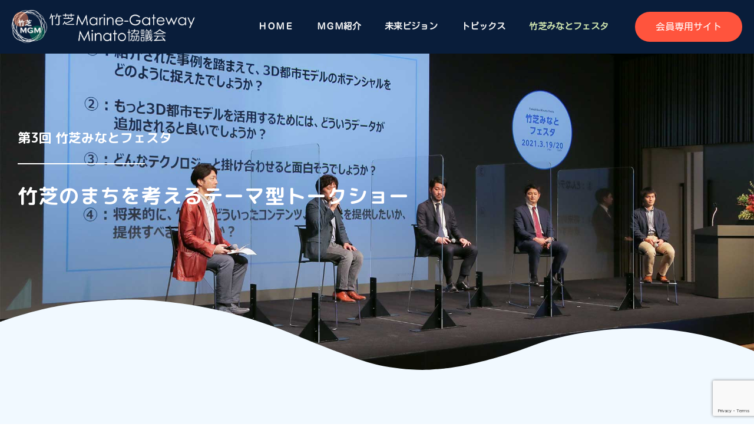

--- FILE ---
content_type: text/html; charset=UTF-8
request_url: https://takeshiba-marine-gateway.com/tmf2023/talk-show2023
body_size: 40723
content:
<!DOCTYPE html>
<html dir="ltr" lang="ja" prefix="og: https://ogp.me/ns#" class="no-js " itemscope itemtype="https://schema.org/WebPage" >

<head>

<meta charset="UTF-8" />
<title>竹芝のまちを考えるテーマ型トークショー | 竹芝Marine-Gateway Minato協議会</title>

		<!-- All in One SEO 4.9.2 - aioseo.com -->
	<meta name="description" content="竹芝Marine-Gateway Minato協議会は、竹芝に関わる企業や学校、港区が共に力を合わせ、竹芝の魅力を向上させることを目的に設立した官民連携プラットフォームです。 5つのテーマを中心としつつ、さらに教育や環境など幅広い分野を掛け合わせ、未来ビジョンの策定や付加価値創出新たな事業創出を目指して活動しています。" />
	<meta name="robots" content="max-image-preview:large" />
	<link rel="canonical" href="https://takeshiba-marine-gateway.com/tmf2023/talk-show2023" />
	<meta name="generator" content="All in One SEO (AIOSEO) 4.9.2" />
		<meta property="og:locale" content="ja_JP" />
		<meta property="og:site_name" content="竹芝Marine-Gateway Minato協議会 |" />
		<meta property="og:type" content="article" />
		<meta property="og:title" content="竹芝のまちを考えるテーマ型トークショー | 竹芝Marine-Gateway Minato協議会" />
		<meta property="og:description" content="竹芝Marine-Gateway Minato協議会は、竹芝に関わる企業や学校、港区が共に力を合わせ、竹芝の魅力を向上させることを目的に設立した官民連携プラットフォームです。 5つのテーマを中心としつつ、さらに教育や環境など幅広い分野を掛け合わせ、未来ビジョンの策定や付加価値創出新たな事業創出を目指して活動しています。" />
		<meta property="og:url" content="https://takeshiba-marine-gateway.com/tmf2023/talk-show2023" />
		<meta property="article:published_time" content="2023-01-31T08:28:26+00:00" />
		<meta property="article:modified_time" content="2023-03-20T10:34:02+00:00" />
		<meta name="twitter:card" content="summary" />
		<meta name="twitter:title" content="竹芝のまちを考えるテーマ型トークショー | 竹芝Marine-Gateway Minato協議会" />
		<meta name="twitter:description" content="竹芝Marine-Gateway Minato協議会は、竹芝に関わる企業や学校、港区が共に力を合わせ、竹芝の魅力を向上させることを目的に設立した官民連携プラットフォームです。 5つのテーマを中心としつつ、さらに教育や環境など幅広い分野を掛け合わせ、未来ビジョンの策定や付加価値創出新たな事業創出を目指して活動しています。" />
		<script type="application/ld+json" class="aioseo-schema">
			{"@context":"https:\/\/schema.org","@graph":[{"@type":"BreadcrumbList","@id":"https:\/\/takeshiba-marine-gateway.com\/tmf2023\/talk-show2023#breadcrumblist","itemListElement":[{"@type":"ListItem","@id":"https:\/\/takeshiba-marine-gateway.com#listItem","position":1,"name":"\u30db\u30fc\u30e0","item":"https:\/\/takeshiba-marine-gateway.com","nextItem":{"@type":"ListItem","@id":"https:\/\/takeshiba-marine-gateway.com\/tmf2023#listItem","name":"\u7b2c3\u56de \u7af9\u829d\u307f\u306a\u3068\u30d5\u30a7\u30b9\u30bf"}},{"@type":"ListItem","@id":"https:\/\/takeshiba-marine-gateway.com\/tmf2023#listItem","position":2,"name":"\u7b2c3\u56de \u7af9\u829d\u307f\u306a\u3068\u30d5\u30a7\u30b9\u30bf","item":"https:\/\/takeshiba-marine-gateway.com\/tmf2023","nextItem":{"@type":"ListItem","@id":"https:\/\/takeshiba-marine-gateway.com\/tmf2023\/talk-show2023#listItem","name":"\u7af9\u829d\u306e\u307e\u3061\u3092\u8003\u3048\u308b\u30c6\u30fc\u30de\u578b\u30c8\u30fc\u30af\u30b7\u30e7\u30fc"},"previousItem":{"@type":"ListItem","@id":"https:\/\/takeshiba-marine-gateway.com#listItem","name":"\u30db\u30fc\u30e0"}},{"@type":"ListItem","@id":"https:\/\/takeshiba-marine-gateway.com\/tmf2023\/talk-show2023#listItem","position":3,"name":"\u7af9\u829d\u306e\u307e\u3061\u3092\u8003\u3048\u308b\u30c6\u30fc\u30de\u578b\u30c8\u30fc\u30af\u30b7\u30e7\u30fc","previousItem":{"@type":"ListItem","@id":"https:\/\/takeshiba-marine-gateway.com\/tmf2023#listItem","name":"\u7b2c3\u56de \u7af9\u829d\u307f\u306a\u3068\u30d5\u30a7\u30b9\u30bf"}}]},{"@type":"Organization","@id":"https:\/\/takeshiba-marine-gateway.com\/#organization","name":"\u7af9\u829dMarine-Gateway Minato\u5354\u8b70\u4f1a","url":"https:\/\/takeshiba-marine-gateway.com\/","telephone":"+81368481096"},{"@type":"WebPage","@id":"https:\/\/takeshiba-marine-gateway.com\/tmf2023\/talk-show2023#webpage","url":"https:\/\/takeshiba-marine-gateway.com\/tmf2023\/talk-show2023","name":"\u7af9\u829d\u306e\u307e\u3061\u3092\u8003\u3048\u308b\u30c6\u30fc\u30de\u578b\u30c8\u30fc\u30af\u30b7\u30e7\u30fc | \u7af9\u829dMarine-Gateway Minato\u5354\u8b70\u4f1a","description":"\u7af9\u829dMarine-Gateway Minato\u5354\u8b70\u4f1a\u306f\u3001\u7af9\u829d\u306b\u95a2\u308f\u308b\u4f01\u696d\u3084\u5b66\u6821\u3001\u6e2f\u533a\u304c\u5171\u306b\u529b\u3092\u5408\u308f\u305b\u3001\u7af9\u829d\u306e\u9b45\u529b\u3092\u5411\u4e0a\u3055\u305b\u308b\u3053\u3068\u3092\u76ee\u7684\u306b\u8a2d\u7acb\u3057\u305f\u5b98\u6c11\u9023\u643a\u30d7\u30e9\u30c3\u30c8\u30d5\u30a9\u30fc\u30e0\u3067\u3059\u3002 5\u3064\u306e\u30c6\u30fc\u30de\u3092\u4e2d\u5fc3\u3068\u3057\u3064\u3064\u3001\u3055\u3089\u306b\u6559\u80b2\u3084\u74b0\u5883\u306a\u3069\u5e45\u5e83\u3044\u5206\u91ce\u3092\u639b\u3051\u5408\u308f\u305b\u3001\u672a\u6765\u30d3\u30b8\u30e7\u30f3\u306e\u7b56\u5b9a\u3084\u4ed8\u52a0\u4fa1\u5024\u5275\u51fa\u65b0\u305f\u306a\u4e8b\u696d\u5275\u51fa\u3092\u76ee\u6307\u3057\u3066\u6d3b\u52d5\u3057\u3066\u3044\u307e\u3059\u3002","inLanguage":"ja","isPartOf":{"@id":"https:\/\/takeshiba-marine-gateway.com\/#website"},"breadcrumb":{"@id":"https:\/\/takeshiba-marine-gateway.com\/tmf2023\/talk-show2023#breadcrumblist"},"datePublished":"2023-01-31T17:28:26+09:00","dateModified":"2023-03-20T19:34:02+09:00"},{"@type":"WebSite","@id":"https:\/\/takeshiba-marine-gateway.com\/#website","url":"https:\/\/takeshiba-marine-gateway.com\/","name":"\u7af9\u829dMarine-Gateway Minato\u5354\u8b70\u4f1a","inLanguage":"ja","publisher":{"@id":"https:\/\/takeshiba-marine-gateway.com\/#organization"}}]}
		</script>
		<!-- All in One SEO -->

<link rel="alternate" hreflang="ja" href="https://takeshiba-marine-gateway.com/tmf2023/talk-show2023"/>
<meta name="format-detection" content="telephone=no">
<meta name="viewport" content="width=device-width, initial-scale=1, maximum-scale=1" />
<link rel="shortcut icon" href="https://takeshiba-marine-gateway.com/db01/wp-content/uploads/2022/02/favicon_01.png" type="image/x-icon" />
<link rel="apple-touch-icon" href="https://takeshiba-marine-gateway.com/db01/wp-content/uploads/2022/02/site-icon_01.png" />
<meta name="theme-color" content="#ffffff" media="(prefers-color-scheme: light)">
<meta name="theme-color" content="#ffffff" media="(prefers-color-scheme: dark)">
<link rel='dns-prefetch' href='//www.googletagmanager.com' />
<link rel='dns-prefetch' href='//fonts.googleapis.com' />
<link rel="alternate" type="application/rss+xml" title="竹芝Marine-Gateway Minato協議会 &raquo; フィード" href="https://takeshiba-marine-gateway.com/feed" />
<link rel="alternate" type="application/rss+xml" title="竹芝Marine-Gateway Minato協議会 &raquo; コメントフィード" href="https://takeshiba-marine-gateway.com/comments/feed" />
<link rel="alternate" title="oEmbed (JSON)" type="application/json+oembed" href="https://takeshiba-marine-gateway.com/wp-json/oembed/1.0/embed?url=https%3A%2F%2Ftakeshiba-marine-gateway.com%2Ftmf2023%2Ftalk-show2023" />
<link rel="alternate" title="oEmbed (XML)" type="text/xml+oembed" href="https://takeshiba-marine-gateway.com/wp-json/oembed/1.0/embed?url=https%3A%2F%2Ftakeshiba-marine-gateway.com%2Ftmf2023%2Ftalk-show2023&#038;format=xml" />
		<!-- This site uses the Google Analytics by MonsterInsights plugin v9.11.0 - Using Analytics tracking - https://www.monsterinsights.com/ -->
		<!-- Note: MonsterInsights is not currently configured on this site. The site owner needs to authenticate with Google Analytics in the MonsterInsights settings panel. -->
					<!-- No tracking code set -->
				<!-- / Google Analytics by MonsterInsights -->
		<style id='wp-img-auto-sizes-contain-inline-css' type='text/css'>
img:is([sizes=auto i],[sizes^="auto," i]){contain-intrinsic-size:3000px 1500px}
/*# sourceURL=wp-img-auto-sizes-contain-inline-css */
</style>
<style id='wp-emoji-styles-inline-css' type='text/css'>

	img.wp-smiley, img.emoji {
		display: inline !important;
		border: none !important;
		box-shadow: none !important;
		height: 1em !important;
		width: 1em !important;
		margin: 0 0.07em !important;
		vertical-align: -0.1em !important;
		background: none !important;
		padding: 0 !important;
	}
/*# sourceURL=wp-emoji-styles-inline-css */
</style>
<style id='classic-theme-styles-inline-css' type='text/css'>
/*! This file is auto-generated */
.wp-block-button__link{color:#fff;background-color:#32373c;border-radius:9999px;box-shadow:none;text-decoration:none;padding:calc(.667em + 2px) calc(1.333em + 2px);font-size:1.125em}.wp-block-file__button{background:#32373c;color:#fff;text-decoration:none}
/*# sourceURL=/wp-includes/css/classic-themes.min.css */
</style>
<link rel='stylesheet' id='aioseo/css/src/vue/standalone/blocks/table-of-contents/global.scss-css' href='https://takeshiba-marine-gateway.com/db01/wp-content/plugins/all-in-one-seo-pack/dist/Lite/assets/css/table-of-contents/global.e90f6d47.css?ver=4.9.2' type='text/css' media='all' />
<style id='global-styles-inline-css' type='text/css'>
:root{--wp--preset--aspect-ratio--square: 1;--wp--preset--aspect-ratio--4-3: 4/3;--wp--preset--aspect-ratio--3-4: 3/4;--wp--preset--aspect-ratio--3-2: 3/2;--wp--preset--aspect-ratio--2-3: 2/3;--wp--preset--aspect-ratio--16-9: 16/9;--wp--preset--aspect-ratio--9-16: 9/16;--wp--preset--color--black: #000000;--wp--preset--color--cyan-bluish-gray: #abb8c3;--wp--preset--color--white: #ffffff;--wp--preset--color--pale-pink: #f78da7;--wp--preset--color--vivid-red: #cf2e2e;--wp--preset--color--luminous-vivid-orange: #ff6900;--wp--preset--color--luminous-vivid-amber: #fcb900;--wp--preset--color--light-green-cyan: #7bdcb5;--wp--preset--color--vivid-green-cyan: #00d084;--wp--preset--color--pale-cyan-blue: #8ed1fc;--wp--preset--color--vivid-cyan-blue: #0693e3;--wp--preset--color--vivid-purple: #9b51e0;--wp--preset--gradient--vivid-cyan-blue-to-vivid-purple: linear-gradient(135deg,rgb(6,147,227) 0%,rgb(155,81,224) 100%);--wp--preset--gradient--light-green-cyan-to-vivid-green-cyan: linear-gradient(135deg,rgb(122,220,180) 0%,rgb(0,208,130) 100%);--wp--preset--gradient--luminous-vivid-amber-to-luminous-vivid-orange: linear-gradient(135deg,rgb(252,185,0) 0%,rgb(255,105,0) 100%);--wp--preset--gradient--luminous-vivid-orange-to-vivid-red: linear-gradient(135deg,rgb(255,105,0) 0%,rgb(207,46,46) 100%);--wp--preset--gradient--very-light-gray-to-cyan-bluish-gray: linear-gradient(135deg,rgb(238,238,238) 0%,rgb(169,184,195) 100%);--wp--preset--gradient--cool-to-warm-spectrum: linear-gradient(135deg,rgb(74,234,220) 0%,rgb(151,120,209) 20%,rgb(207,42,186) 40%,rgb(238,44,130) 60%,rgb(251,105,98) 80%,rgb(254,248,76) 100%);--wp--preset--gradient--blush-light-purple: linear-gradient(135deg,rgb(255,206,236) 0%,rgb(152,150,240) 100%);--wp--preset--gradient--blush-bordeaux: linear-gradient(135deg,rgb(254,205,165) 0%,rgb(254,45,45) 50%,rgb(107,0,62) 100%);--wp--preset--gradient--luminous-dusk: linear-gradient(135deg,rgb(255,203,112) 0%,rgb(199,81,192) 50%,rgb(65,88,208) 100%);--wp--preset--gradient--pale-ocean: linear-gradient(135deg,rgb(255,245,203) 0%,rgb(182,227,212) 50%,rgb(51,167,181) 100%);--wp--preset--gradient--electric-grass: linear-gradient(135deg,rgb(202,248,128) 0%,rgb(113,206,126) 100%);--wp--preset--gradient--midnight: linear-gradient(135deg,rgb(2,3,129) 0%,rgb(40,116,252) 100%);--wp--preset--font-size--small: 13px;--wp--preset--font-size--medium: 20px;--wp--preset--font-size--large: 36px;--wp--preset--font-size--x-large: 42px;--wp--preset--spacing--20: 0.44rem;--wp--preset--spacing--30: 0.67rem;--wp--preset--spacing--40: 1rem;--wp--preset--spacing--50: 1.5rem;--wp--preset--spacing--60: 2.25rem;--wp--preset--spacing--70: 3.38rem;--wp--preset--spacing--80: 5.06rem;--wp--preset--shadow--natural: 6px 6px 9px rgba(0, 0, 0, 0.2);--wp--preset--shadow--deep: 12px 12px 50px rgba(0, 0, 0, 0.4);--wp--preset--shadow--sharp: 6px 6px 0px rgba(0, 0, 0, 0.2);--wp--preset--shadow--outlined: 6px 6px 0px -3px rgb(255, 255, 255), 6px 6px rgb(0, 0, 0);--wp--preset--shadow--crisp: 6px 6px 0px rgb(0, 0, 0);}:where(.is-layout-flex){gap: 0.5em;}:where(.is-layout-grid){gap: 0.5em;}body .is-layout-flex{display: flex;}.is-layout-flex{flex-wrap: wrap;align-items: center;}.is-layout-flex > :is(*, div){margin: 0;}body .is-layout-grid{display: grid;}.is-layout-grid > :is(*, div){margin: 0;}:where(.wp-block-columns.is-layout-flex){gap: 2em;}:where(.wp-block-columns.is-layout-grid){gap: 2em;}:where(.wp-block-post-template.is-layout-flex){gap: 1.25em;}:where(.wp-block-post-template.is-layout-grid){gap: 1.25em;}.has-black-color{color: var(--wp--preset--color--black) !important;}.has-cyan-bluish-gray-color{color: var(--wp--preset--color--cyan-bluish-gray) !important;}.has-white-color{color: var(--wp--preset--color--white) !important;}.has-pale-pink-color{color: var(--wp--preset--color--pale-pink) !important;}.has-vivid-red-color{color: var(--wp--preset--color--vivid-red) !important;}.has-luminous-vivid-orange-color{color: var(--wp--preset--color--luminous-vivid-orange) !important;}.has-luminous-vivid-amber-color{color: var(--wp--preset--color--luminous-vivid-amber) !important;}.has-light-green-cyan-color{color: var(--wp--preset--color--light-green-cyan) !important;}.has-vivid-green-cyan-color{color: var(--wp--preset--color--vivid-green-cyan) !important;}.has-pale-cyan-blue-color{color: var(--wp--preset--color--pale-cyan-blue) !important;}.has-vivid-cyan-blue-color{color: var(--wp--preset--color--vivid-cyan-blue) !important;}.has-vivid-purple-color{color: var(--wp--preset--color--vivid-purple) !important;}.has-black-background-color{background-color: var(--wp--preset--color--black) !important;}.has-cyan-bluish-gray-background-color{background-color: var(--wp--preset--color--cyan-bluish-gray) !important;}.has-white-background-color{background-color: var(--wp--preset--color--white) !important;}.has-pale-pink-background-color{background-color: var(--wp--preset--color--pale-pink) !important;}.has-vivid-red-background-color{background-color: var(--wp--preset--color--vivid-red) !important;}.has-luminous-vivid-orange-background-color{background-color: var(--wp--preset--color--luminous-vivid-orange) !important;}.has-luminous-vivid-amber-background-color{background-color: var(--wp--preset--color--luminous-vivid-amber) !important;}.has-light-green-cyan-background-color{background-color: var(--wp--preset--color--light-green-cyan) !important;}.has-vivid-green-cyan-background-color{background-color: var(--wp--preset--color--vivid-green-cyan) !important;}.has-pale-cyan-blue-background-color{background-color: var(--wp--preset--color--pale-cyan-blue) !important;}.has-vivid-cyan-blue-background-color{background-color: var(--wp--preset--color--vivid-cyan-blue) !important;}.has-vivid-purple-background-color{background-color: var(--wp--preset--color--vivid-purple) !important;}.has-black-border-color{border-color: var(--wp--preset--color--black) !important;}.has-cyan-bluish-gray-border-color{border-color: var(--wp--preset--color--cyan-bluish-gray) !important;}.has-white-border-color{border-color: var(--wp--preset--color--white) !important;}.has-pale-pink-border-color{border-color: var(--wp--preset--color--pale-pink) !important;}.has-vivid-red-border-color{border-color: var(--wp--preset--color--vivid-red) !important;}.has-luminous-vivid-orange-border-color{border-color: var(--wp--preset--color--luminous-vivid-orange) !important;}.has-luminous-vivid-amber-border-color{border-color: var(--wp--preset--color--luminous-vivid-amber) !important;}.has-light-green-cyan-border-color{border-color: var(--wp--preset--color--light-green-cyan) !important;}.has-vivid-green-cyan-border-color{border-color: var(--wp--preset--color--vivid-green-cyan) !important;}.has-pale-cyan-blue-border-color{border-color: var(--wp--preset--color--pale-cyan-blue) !important;}.has-vivid-cyan-blue-border-color{border-color: var(--wp--preset--color--vivid-cyan-blue) !important;}.has-vivid-purple-border-color{border-color: var(--wp--preset--color--vivid-purple) !important;}.has-vivid-cyan-blue-to-vivid-purple-gradient-background{background: var(--wp--preset--gradient--vivid-cyan-blue-to-vivid-purple) !important;}.has-light-green-cyan-to-vivid-green-cyan-gradient-background{background: var(--wp--preset--gradient--light-green-cyan-to-vivid-green-cyan) !important;}.has-luminous-vivid-amber-to-luminous-vivid-orange-gradient-background{background: var(--wp--preset--gradient--luminous-vivid-amber-to-luminous-vivid-orange) !important;}.has-luminous-vivid-orange-to-vivid-red-gradient-background{background: var(--wp--preset--gradient--luminous-vivid-orange-to-vivid-red) !important;}.has-very-light-gray-to-cyan-bluish-gray-gradient-background{background: var(--wp--preset--gradient--very-light-gray-to-cyan-bluish-gray) !important;}.has-cool-to-warm-spectrum-gradient-background{background: var(--wp--preset--gradient--cool-to-warm-spectrum) !important;}.has-blush-light-purple-gradient-background{background: var(--wp--preset--gradient--blush-light-purple) !important;}.has-blush-bordeaux-gradient-background{background: var(--wp--preset--gradient--blush-bordeaux) !important;}.has-luminous-dusk-gradient-background{background: var(--wp--preset--gradient--luminous-dusk) !important;}.has-pale-ocean-gradient-background{background: var(--wp--preset--gradient--pale-ocean) !important;}.has-electric-grass-gradient-background{background: var(--wp--preset--gradient--electric-grass) !important;}.has-midnight-gradient-background{background: var(--wp--preset--gradient--midnight) !important;}.has-small-font-size{font-size: var(--wp--preset--font-size--small) !important;}.has-medium-font-size{font-size: var(--wp--preset--font-size--medium) !important;}.has-large-font-size{font-size: var(--wp--preset--font-size--large) !important;}.has-x-large-font-size{font-size: var(--wp--preset--font-size--x-large) !important;}
:where(.wp-block-post-template.is-layout-flex){gap: 1.25em;}:where(.wp-block-post-template.is-layout-grid){gap: 1.25em;}
:where(.wp-block-term-template.is-layout-flex){gap: 1.25em;}:where(.wp-block-term-template.is-layout-grid){gap: 1.25em;}
:where(.wp-block-columns.is-layout-flex){gap: 2em;}:where(.wp-block-columns.is-layout-grid){gap: 2em;}
:root :where(.wp-block-pullquote){font-size: 1.5em;line-height: 1.6;}
/*# sourceURL=global-styles-inline-css */
</style>
<link rel='stylesheet' id='contact-form-7-css' href='https://takeshiba-marine-gateway.com/db01/wp-content/plugins/contact-form-7/includes/css/styles.css?ver=6.1.4' type='text/css' media='all' />
<link rel='stylesheet' id='searchandfilter-css' href='https://takeshiba-marine-gateway.com/db01/wp-content/plugins/search-filter/style.css?ver=1' type='text/css' media='all' />
<link rel='stylesheet' id='mfn-be-css' href='https://takeshiba-marine-gateway.com/db01/wp-content/themes/betheme/css/be.css?ver=28.2.1' type='text/css' media='all' />
<link rel='stylesheet' id='mfn-animations-css' href='https://takeshiba-marine-gateway.com/db01/wp-content/themes/betheme/assets/animations/animations.min.css?ver=28.2.1' type='text/css' media='all' />
<link rel='stylesheet' id='mfn-font-awesome-css' href='https://takeshiba-marine-gateway.com/db01/wp-content/themes/betheme/fonts/fontawesome/fontawesome.css?ver=28.2.1' type='text/css' media='all' />
<link rel='stylesheet' id='mfn-responsive-css' href='https://takeshiba-marine-gateway.com/db01/wp-content/themes/betheme/css/responsive.css?ver=28.2.1' type='text/css' media='all' />
<link rel='stylesheet' id='mfn-fonts-css' href='https://fonts.googleapis.com/css?family=Kosugi+Maru%3A1%2C300%2C400%2C400italic%2C500%2C600%2C700%2C700italic%2C800%7CM+PLUS+Rounded+1c%3A1%2C300%2C400%2C400italic%2C500%2C600%2C700%2C700italic%2C800&#038;display=swap&#038;ver=6.9' type='text/css' media='all' />
<link rel='stylesheet' id='tablepress-default-css' href='https://takeshiba-marine-gateway.com/db01/wp-content/tablepress-combined.min.css?ver=32' type='text/css' media='all' />
<link rel='stylesheet' id='cf7cf-style-css' href='https://takeshiba-marine-gateway.com/db01/wp-content/plugins/cf7-conditional-fields/style.css?ver=2.6.7' type='text/css' media='all' />
<link rel='stylesheet' id='elementor-icons-css' href='https://takeshiba-marine-gateway.com/db01/wp-content/plugins/elementor/assets/lib/eicons/css/elementor-icons.min.css?ver=5.45.0' type='text/css' media='all' />
<link rel='stylesheet' id='elementor-frontend-css' href='https://takeshiba-marine-gateway.com/db01/wp-content/plugins/elementor/assets/css/frontend.min.css?ver=3.34.0' type='text/css' media='all' />
<style id='elementor-frontend-inline-css' type='text/css'>
.elementor-kit-275{--e-global-color-primary:#6EC1E4;--e-global-color-secondary:#54595F;--e-global-color-text:#7A7A7A;--e-global-color-accent:#61CE70;--e-global-typography-primary-font-family:"Roboto";--e-global-typography-primary-font-weight:600;--e-global-typography-secondary-font-family:"Roboto Slab";--e-global-typography-secondary-font-weight:400;--e-global-typography-text-font-family:"Roboto";--e-global-typography-text-font-weight:400;--e-global-typography-accent-font-family:"Roboto";--e-global-typography-accent-font-weight:500;}.elementor-section.elementor-section-boxed > .elementor-container{max-width:1140px;}.e-con{--container-max-width:1140px;}.elementor-widget:not(:last-child){margin-block-end:20px;}.elementor-element{--widgets-spacing:20px 20px;--widgets-spacing-row:20px;--widgets-spacing-column:20px;}{}h1.entry-title{display:var(--page-title-display);}@media(max-width:1024px){.elementor-section.elementor-section-boxed > .elementor-container{max-width:1024px;}.e-con{--container-max-width:1024px;}}@media(max-width:767px){.elementor-section.elementor-section-boxed > .elementor-container{max-width:767px;}.e-con{--container-max-width:767px;}}
.elementor-14277 .elementor-element.elementor-element-6d87c43 > .elementor-container > .elementor-column > .elementor-widget-wrap{align-content:flex-end;align-items:flex-end;}.elementor-14277 .elementor-element.elementor-element-6d87c43:not(.elementor-motion-effects-element-type-background), .elementor-14277 .elementor-element.elementor-element-6d87c43 > .elementor-motion-effects-container > .elementor-motion-effects-layer{background-image:url("https://takeshiba-marine-gateway.com/db01/wp-content/uploads/2022/02/talk-show_header02.jpg");background-position:center center;background-size:cover;}.elementor-14277 .elementor-element.elementor-element-6d87c43 > .elementor-background-overlay{background-color:#060606;opacity:0.4;transition:background 0.3s, border-radius 0.3s, opacity 0.3s;}.elementor-14277 .elementor-element.elementor-element-6d87c43 .elementor-background-overlay{filter:brightness( 100% ) contrast( 100% ) saturate( 100% ) blur( 0px ) hue-rotate( 0deg );}.elementor-14277 .elementor-element.elementor-element-6d87c43{transition:background 0.3s, border 0.3s, border-radius 0.3s, box-shadow 0.3s;}.elementor-14277 .elementor-element.elementor-element-6d87c43 > .elementor-shape-bottom .elementor-shape-fill{fill:#F1F9FF;}.elementor-14277 .elementor-element.elementor-element-bbc9b93{--spacer-size:75px;}.elementor-14277 .elementor-element.elementor-element-edede75{--divider-border-style:solid;--divider-color:#FFFFFF;--divider-border-width:2px;}.elementor-14277 .elementor-element.elementor-element-edede75 .elementor-divider-separator{width:20%;}.elementor-14277 .elementor-element.elementor-element-edede75 .elementor-divider{padding-block-start:6px;padding-block-end:6px;}.elementor-14277 .elementor-element.elementor-element-c746226{--spacer-size:225px;}.elementor-14277 .elementor-element.elementor-element-d1a10a8 > .elementor-container > .elementor-column > .elementor-widget-wrap{align-content:center;align-items:center;}.elementor-14277 .elementor-element.elementor-element-d1a10a8:not(.elementor-motion-effects-element-type-background), .elementor-14277 .elementor-element.elementor-element-d1a10a8 > .elementor-motion-effects-container > .elementor-motion-effects-layer{background-color:#F1F9FF;}.elementor-14277 .elementor-element.elementor-element-d1a10a8{transition:background 0.3s, border 0.3s, border-radius 0.3s, box-shadow 0.3s;padding:50px 0px 50px 0px;}.elementor-14277 .elementor-element.elementor-element-d1a10a8 > .elementor-background-overlay{transition:background 0.3s, border-radius 0.3s, opacity 0.3s;}.elementor-14277 .elementor-element.elementor-element-d5d22b4 > .elementor-widget-container{padding:0px 0px 25px 0px;}.elementor-14277 .elementor-element.elementor-element-df30b50{--divider-border-style:solid;--divider-color:#9C9C9C;--divider-border-width:1px;}.elementor-14277 .elementor-element.elementor-element-df30b50 .elementor-divider-separator{width:100%;}.elementor-14277 .elementor-element.elementor-element-df30b50 .elementor-divider{padding-block-start:2px;padding-block-end:2px;}.elementor-14277 .elementor-element.elementor-element-80e8f6a{--divider-border-style:solid;--divider-color:#9C9C9C;--divider-border-width:1px;}.elementor-14277 .elementor-element.elementor-element-80e8f6a > .elementor-widget-container{margin:10px 0px 0px 0px;}.elementor-14277 .elementor-element.elementor-element-80e8f6a .elementor-divider-separator{width:100%;}.elementor-14277 .elementor-element.elementor-element-80e8f6a .elementor-divider{padding-block-start:2px;padding-block-end:2px;}.elementor-14277 .elementor-element.elementor-element-b263572{--divider-border-style:solid;--divider-color:#9C9C9C;--divider-border-width:1px;}.elementor-14277 .elementor-element.elementor-element-b263572 > .elementor-widget-container{margin:10px 0px 0px 0px;}.elementor-14277 .elementor-element.elementor-element-b263572 .elementor-divider-separator{width:100%;}.elementor-14277 .elementor-element.elementor-element-b263572 .elementor-divider{padding-block-start:2px;padding-block-end:2px;}.elementor-14277 .elementor-element.elementor-element-dae72fa{--divider-border-style:solid;--divider-color:#9C9C9C;--divider-border-width:1px;}.elementor-14277 .elementor-element.elementor-element-dae72fa > .elementor-widget-container{margin:10px 0px 0px 0px;}.elementor-14277 .elementor-element.elementor-element-dae72fa .elementor-divider-separator{width:100%;}.elementor-14277 .elementor-element.elementor-element-dae72fa .elementor-divider{padding-block-start:2px;padding-block-end:2px;}.elementor-14277 .elementor-element.elementor-element-e758e44 .elementor-button{background-color:#007BBB;}.elementor-14277 .elementor-element.elementor-element-e758e44 .elementor-button:hover, .elementor-14277 .elementor-element.elementor-element-e758e44 .elementor-button:focus{background-color:#00A3AF;}.elementor-14277 .elementor-element.elementor-element-e758e44{width:var( --container-widget-width, 50% );max-width:50%;--container-widget-width:50%;--container-widget-flex-grow:0;}.elementor-14277 .elementor-element.elementor-element-e758e44 .elementor-button-content-wrapper{flex-direction:row;}.elementor-14277 .elementor-element.elementor-element-e758e44 .elementor-button .elementor-button-content-wrapper{gap:10px;}.elementor-14277 .elementor-element.elementor-element-6a08065 .elementor-button{background-color:#BB2700;}.elementor-14277 .elementor-element.elementor-element-6a08065{width:var( --container-widget-width, 50% );max-width:50%;--container-widget-width:50%;--container-widget-flex-grow:0;}.elementor-14277 .elementor-element.elementor-element-6a08065 .elementor-button-content-wrapper{flex-direction:row;}.elementor-14277 .elementor-element.elementor-element-6a08065 .elementor-button .elementor-button-content-wrapper{gap:10px;}.elementor-14277 .elementor-element.elementor-element-a6720ff{--divider-border-style:solid;--divider-color:#9C9C9C;--divider-border-width:1px;}.elementor-14277 .elementor-element.elementor-element-a6720ff > .elementor-widget-container{margin:10px 0px 0px 0px;}.elementor-14277 .elementor-element.elementor-element-a6720ff .elementor-divider-separator{width:100%;}.elementor-14277 .elementor-element.elementor-element-a6720ff .elementor-divider{padding-block-start:2px;padding-block-end:2px;}.elementor-14277 .elementor-element.elementor-element-a7e7ba2 > .elementor-container > .elementor-column > .elementor-widget-wrap{align-content:center;align-items:center;}.elementor-14277 .elementor-element.elementor-element-a7e7ba2:not(.elementor-motion-effects-element-type-background), .elementor-14277 .elementor-element.elementor-element-a7e7ba2 > .elementor-motion-effects-container > .elementor-motion-effects-layer{background-color:#F1F9FF;}.elementor-14277 .elementor-element.elementor-element-a7e7ba2{transition:background 0.3s, border 0.3s, border-radius 0.3s, box-shadow 0.3s;padding:50px 0px 100px 0px;}.elementor-14277 .elementor-element.elementor-element-a7e7ba2 > .elementor-background-overlay{transition:background 0.3s, border-radius 0.3s, opacity 0.3s;}.elementor-14277 .elementor-element.elementor-element-db95627:not(.elementor-motion-effects-element-type-background) > .elementor-widget-wrap, .elementor-14277 .elementor-element.elementor-element-db95627 > .elementor-widget-wrap > .elementor-motion-effects-container > .elementor-motion-effects-layer{background-color:#FFFFFF;}.elementor-14277 .elementor-element.elementor-element-db95627 > .elementor-element-populated, .elementor-14277 .elementor-element.elementor-element-db95627 > .elementor-element-populated > .elementor-background-overlay, .elementor-14277 .elementor-element.elementor-element-db95627 > .elementor-background-slideshow{border-radius:6px 6px 6px 6px;}.elementor-14277 .elementor-element.elementor-element-db95627 > .elementor-element-populated{transition:background 0.3s, border 0.3s, border-radius 0.3s, box-shadow 0.3s;padding:9% 9% 9% 9%;}.elementor-14277 .elementor-element.elementor-element-db95627 > .elementor-element-populated > .elementor-background-overlay{transition:background 0.3s, border-radius 0.3s, opacity 0.3s;}.elementor-14277 .elementor-element.elementor-element-1f23e3a > .elementor-widget-container{padding:0px 0px 10px 0px;border-style:solid;border-width:0px 0px 4px 0px;border-color:#007BBB;}.elementor-14277 .elementor-element.elementor-element-1f23e3a .elementor-heading-title{color:#007BBB;}.elementor-14277 .elementor-element.elementor-element-69defc3{--spacer-size:15px;}.elementor-14277 .elementor-element.elementor-element-0748677 > .elementor-widget-container{padding:0% 2% 0% 2%;}.elementor-14277 .elementor-element.elementor-element-d1afd63 > .elementor-widget-container{padding:0% 3% 0% 3%;}.elementor-14277 .elementor-element.elementor-element-e1489a7{--divider-border-style:dotted;--divider-color:#F1F9FF;--divider-border-width:6px;}.elementor-14277 .elementor-element.elementor-element-e1489a7 .elementor-divider-separator{width:93%;margin:0 auto;margin-center:0;}.elementor-14277 .elementor-element.elementor-element-e1489a7 .elementor-divider{text-align:center;padding-block-start:20px;padding-block-end:20px;}.elementor-14277 .elementor-element.elementor-element-090d2eb > .elementor-widget-container{padding:0% 2% 0% 2%;}.elementor-14277 .elementor-element.elementor-element-8330d96 > .elementor-widget-container{padding:0% 3% 0% 3%;}.elementor-14277 .elementor-element.elementor-element-0d5f648 > .elementor-widget-container{margin:0px 0px 35px 0px;padding:0% 6% 0% 5%;}.elementor-14277 .elementor-element.elementor-element-0d5f648 img{border-radius:6px 6px 6px 6px;}.elementor-14277 .elementor-element.elementor-element-0d5f648 .widget-image-caption{color:#2D2D2D;background-color:#FFFFFF;}.elementor-14277 .elementor-element.elementor-element-159572a{--divider-border-style:dotted;--divider-color:#F1F9FF;--divider-border-width:6px;}.elementor-14277 .elementor-element.elementor-element-159572a .elementor-divider-separator{width:93%;margin:0 auto;margin-center:0;}.elementor-14277 .elementor-element.elementor-element-159572a .elementor-divider{text-align:center;padding-block-start:20px;padding-block-end:20px;}.elementor-14277 .elementor-element.elementor-element-b2447d3 > .elementor-widget-container{padding:0px 0px 10px 0px;border-style:solid;border-width:0px 0px 4px 0px;border-color:#007BBB;}.elementor-14277 .elementor-element.elementor-element-b2447d3 .elementor-heading-title{color:#007BBB;}.elementor-14277 .elementor-element.elementor-element-b6fab83 > .elementor-widget-container{padding:0% 2% 0% 2%;}.elementor-14277 .elementor-element.elementor-element-8215182 > .elementor-widget-container{padding:0% 3% 0% 3%;}.elementor-14277 .elementor-element.elementor-element-8215182 .elementor-heading-title{line-height:1.4em;}.elementor-14277 .elementor-element.elementor-element-8996951 > .elementor-widget-container{padding:0% 3% 0% 3%;}.elementor-14277 .elementor-element.elementor-element-3a92c0f > .elementor-widget-container{margin:0px 0px 35px 0px;padding:0% 6% 0% 5%;}.elementor-14277 .elementor-element.elementor-element-3a92c0f img{border-radius:6px 6px 6px 6px;}.elementor-14277 .elementor-element.elementor-element-3a92c0f .widget-image-caption{color:#2D2D2D;background-color:#FFFFFF;}.elementor-14277 .elementor-element.elementor-element-2aa58ac{--spacer-size:50px;}.elementor-14277 .elementor-element.elementor-element-123e381 > .elementor-widget-container{padding:0px 0px 10px 0px;border-style:solid;border-width:0px 0px 4px 0px;border-color:#007BBB;}.elementor-14277 .elementor-element.elementor-element-123e381 .elementor-heading-title{color:#007BBB;}.elementor-14277 .elementor-element.elementor-element-904d02b > .elementor-widget-container{padding:0% 2% 0% 2%;}.elementor-14277 .elementor-element.elementor-element-2e3d32c > .elementor-widget-container{padding:0% 3% 0% 3%;}.elementor-14277 .elementor-element.elementor-element-2e3d32c .elementor-heading-title{line-height:1.4em;}.elementor-14277 .elementor-element.elementor-element-6506ceb > .elementor-widget-container{padding:0% 3% 0% 3%;}.elementor-14277 .elementor-element.elementor-element-57ef423 > .elementor-widget-container{margin:0px 0px 35px 0px;padding:0% 6% 0% 5%;}.elementor-14277 .elementor-element.elementor-element-57ef423 img{border-radius:6px 6px 6px 6px;}.elementor-14277 .elementor-element.elementor-element-57ef423 .widget-image-caption{color:#2D2D2D;background-color:#FFFFFF;}.elementor-14277 .elementor-element.elementor-element-ddaf8e2 > .elementor-widget-container{margin:0px 0px 35px 0px;padding:0% 6% 0% 5%;}.elementor-14277 .elementor-element.elementor-element-ddaf8e2 img{border-radius:6px 6px 6px 6px;}.elementor-14277 .elementor-element.elementor-element-ddaf8e2 .widget-image-caption{color:#2D2D2D;background-color:#FFFFFF;}.elementor-14277 .elementor-element.elementor-element-2163362 > .elementor-widget-container{margin:0px 0px 35px 0px;padding:0% 6% 0% 5%;}.elementor-14277 .elementor-element.elementor-element-2163362 img{border-radius:6px 6px 6px 6px;}.elementor-14277 .elementor-element.elementor-element-2163362 .widget-image-caption{color:#2D2D2D;background-color:#FFFFFF;}.elementor-14277 .elementor-element.elementor-element-3779873 > .elementor-widget-container{margin:0px 0px 35px 0px;padding:0% 6% 0% 5%;}.elementor-14277 .elementor-element.elementor-element-3779873 img{border-radius:6px 6px 6px 6px;}.elementor-14277 .elementor-element.elementor-element-3779873 .widget-image-caption{color:#2D2D2D;background-color:#FFFFFF;}.elementor-14277 .elementor-element.elementor-element-bfd5563 > .elementor-widget-container{margin:0px 0px 35px 0px;padding:0% 6% 0% 5%;}.elementor-14277 .elementor-element.elementor-element-bfd5563 img{border-radius:6px 6px 6px 6px;}.elementor-14277 .elementor-element.elementor-element-bfd5563 .widget-image-caption{color:#2D2D2D;background-color:#FFFFFF;}.elementor-14277 .elementor-element.elementor-element-51c079b{--spacer-size:50px;}.elementor-14277 .elementor-element.elementor-element-1159836 > .elementor-widget-container{padding:0px 0px 10px 0px;border-style:solid;border-width:0px 0px 4px 0px;border-color:#007BBB;}.elementor-14277 .elementor-element.elementor-element-1159836 .elementor-heading-title{color:#007BBB;}.elementor-14277 .elementor-element.elementor-element-c923fce > .elementor-widget-container{padding:0% 2% 0% 2%;}.elementor-14277 .elementor-element.elementor-element-c31a148 > .elementor-widget-container{padding:0% 3% 0% 3%;}.elementor-14277 .elementor-element.elementor-element-c31a148 .elementor-heading-title{line-height:1.4em;}.elementor-14277 .elementor-element.elementor-element-c093ffe > .elementor-widget-container{padding:0% 3% 0% 3%;}.elementor-14277 .elementor-element.elementor-element-8dac73a > .elementor-widget-container{margin:0px 0px 35px 0px;padding:0% 6% 0% 5%;}.elementor-14277 .elementor-element.elementor-element-8dac73a img{border-radius:6px 6px 6px 6px;}.elementor-14277 .elementor-element.elementor-element-8dac73a .widget-image-caption{color:#2D2D2D;background-color:#FFFFFF;}.elementor-14277 .elementor-element.elementor-element-002efe0 > .elementor-widget-container{margin:0px 0px 35px 0px;padding:0% 6% 0% 5%;}.elementor-14277 .elementor-element.elementor-element-002efe0 img{border-radius:6px 6px 6px 6px;}.elementor-14277 .elementor-element.elementor-element-002efe0 .widget-image-caption{color:#2D2D2D;background-color:#FFFFFF;}.elementor-14277 .elementor-element.elementor-element-09a4db7 > .elementor-widget-container{margin:0px 0px 35px 0px;padding:0% 6% 0% 5%;}.elementor-14277 .elementor-element.elementor-element-09a4db7 img{border-radius:6px 6px 6px 6px;}.elementor-14277 .elementor-element.elementor-element-09a4db7 .widget-image-caption{color:#2D2D2D;background-color:#FFFFFF;}.elementor-14277 .elementor-element.elementor-element-cfc00bf > .elementor-widget-container{margin:0px 0px 35px 0px;padding:0% 6% 0% 5%;}.elementor-14277 .elementor-element.elementor-element-cfc00bf img{border-radius:6px 6px 6px 6px;}.elementor-14277 .elementor-element.elementor-element-cfc00bf .widget-image-caption{color:#2D2D2D;background-color:#FFFFFF;}.elementor-14277 .elementor-element.elementor-element-7e575ba > .elementor-widget-container{margin:0px 0px 35px 0px;padding:0% 6% 0% 5%;}.elementor-14277 .elementor-element.elementor-element-7e575ba img{border-radius:6px 6px 6px 6px;}.elementor-14277 .elementor-element.elementor-element-7e575ba .widget-image-caption{color:#2D2D2D;background-color:#FFFFFF;}.elementor-14277 .elementor-element.elementor-element-4506679{--spacer-size:50px;}.elementor-14277 .elementor-element.elementor-element-da03cab > .elementor-widget-container{padding:0px 0px 10px 0px;border-style:solid;border-width:0px 0px 4px 0px;border-color:#007BBB;}.elementor-14277 .elementor-element.elementor-element-da03cab .elementor-heading-title{color:#007BBB;}.elementor-14277 .elementor-element.elementor-element-4d514ed > .elementor-widget-container{padding:0% 2% 0% 2%;}.elementor-14277 .elementor-element.elementor-element-2705714 > .elementor-widget-container{padding:0% 3% 0% 3%;}.elementor-14277 .elementor-element.elementor-element-2705714 .elementor-heading-title{line-height:1.4em;}.elementor-14277 .elementor-element.elementor-element-800cc9e > .elementor-widget-container{padding:0% 3% 0% 3%;}.elementor-14277 .elementor-element.elementor-element-c217234 > .elementor-widget-container{margin:0px 0px 35px 0px;padding:0% 6% 0% 5%;}.elementor-14277 .elementor-element.elementor-element-c217234 img{border-radius:6px 6px 6px 6px;}.elementor-14277 .elementor-element.elementor-element-c217234 .widget-image-caption{color:#2D2D2D;background-color:#FFFFFF;}.elementor-14277 .elementor-element.elementor-element-0145b00 > .elementor-widget-container{margin:0px 0px 35px 0px;padding:0% 6% 0% 5%;}.elementor-14277 .elementor-element.elementor-element-0145b00 img{border-radius:6px 6px 6px 6px;}.elementor-14277 .elementor-element.elementor-element-0145b00 .widget-image-caption{color:#2D2D2D;background-color:#FFFFFF;}.elementor-14277 .elementor-element.elementor-element-cb7aa1e > .elementor-widget-container{margin:0px 0px 35px 0px;padding:0% 6% 0% 5%;}.elementor-14277 .elementor-element.elementor-element-cb7aa1e img{border-radius:6px 6px 6px 6px;}.elementor-14277 .elementor-element.elementor-element-cb7aa1e .widget-image-caption{color:#2D2D2D;background-color:#FFFFFF;}.elementor-14277 .elementor-element.elementor-element-4a78ede > .elementor-widget-container{margin:0px 0px 35px 0px;padding:0% 6% 0% 5%;}.elementor-14277 .elementor-element.elementor-element-4a78ede img{border-radius:6px 6px 6px 6px;}.elementor-14277 .elementor-element.elementor-element-4a78ede .widget-image-caption{color:#2D2D2D;background-color:#FFFFFF;}.elementor-14277 .elementor-element.elementor-element-b055e4f > .elementor-widget-container{margin:0px 0px 35px 0px;padding:0% 6% 0% 5%;}.elementor-14277 .elementor-element.elementor-element-b055e4f img{border-radius:6px 6px 6px 6px;}.elementor-14277 .elementor-element.elementor-element-b055e4f .widget-image-caption{color:#2D2D2D;background-color:#FFFFFF;}.elementor-14277 .elementor-element.elementor-element-7fbe763 > .elementor-widget-container{margin:0px 0px 35px 0px;padding:0% 6% 0% 5%;}.elementor-14277 .elementor-element.elementor-element-7fbe763 img{border-radius:6px 6px 6px 6px;}.elementor-14277 .elementor-element.elementor-element-7fbe763 .widget-image-caption{color:#2D2D2D;background-color:#FFFFFF;}.elementor-14277 .elementor-element.elementor-element-b541990{--spacer-size:50px;}.elementor-14277 .elementor-element.elementor-element-d5c1731 > .elementor-widget-container{padding:0px 0px 10px 0px;border-style:solid;border-width:0px 0px 4px 0px;border-color:#007BBB;}.elementor-14277 .elementor-element.elementor-element-d5c1731 .elementor-heading-title{color:#007BBB;}.elementor-14277 .elementor-element.elementor-element-ed46436 > .elementor-widget-container{padding:0% 2% 0% 2%;}.elementor-14277 .elementor-element.elementor-element-bc8c1d1 > .elementor-widget-container{padding:0% 3% 0% 3%;}.elementor-14277 .elementor-element.elementor-element-bc8c1d1 .elementor-heading-title{line-height:1.4em;}.elementor-14277 .elementor-element.elementor-element-77612e3 > .elementor-widget-container{padding:0% 3% 0% 3%;}.elementor-14277 .elementor-element.elementor-element-77612e3{font-weight:normal;}.elementor-14277 .elementor-element.elementor-element-beec44c > .elementor-widget-container{margin:0px 0px 35px 0px;padding:0% 6% 0% 5%;}.elementor-14277 .elementor-element.elementor-element-beec44c img{border-radius:6px 6px 6px 6px;}.elementor-14277 .elementor-element.elementor-element-beec44c .widget-image-caption{color:#2D2D2D;background-color:#FFFFFF;}.elementor-14277 .elementor-element.elementor-element-3046dc9 > .elementor-widget-container{margin:0px 0px 35px 0px;padding:0% 6% 0% 5%;}.elementor-14277 .elementor-element.elementor-element-3046dc9 img{border-radius:6px 6px 6px 6px;}.elementor-14277 .elementor-element.elementor-element-3046dc9 .widget-image-caption{color:#2D2D2D;background-color:#FFFFFF;}.elementor-14277 .elementor-element.elementor-element-e066616 > .elementor-widget-container{margin:0px 0px 35px 0px;padding:0% 6% 0% 5%;}.elementor-14277 .elementor-element.elementor-element-e066616 img{border-radius:6px 6px 6px 6px;}.elementor-14277 .elementor-element.elementor-element-e066616 .widget-image-caption{color:#2D2D2D;background-color:#FFFFFF;}.elementor-14277 .elementor-element.elementor-element-ee516ed > .elementor-widget-container{margin:0px 0px 35px 0px;padding:0% 6% 0% 5%;}.elementor-14277 .elementor-element.elementor-element-ee516ed img{border-radius:6px 6px 6px 6px;}.elementor-14277 .elementor-element.elementor-element-ee516ed .widget-image-caption{color:#2D2D2D;background-color:#FFFFFF;}.elementor-14277 .elementor-element.elementor-element-d2a3891{--spacer-size:50px;}.elementor-14277 .elementor-element.elementor-element-3056a67 > .elementor-widget-container{padding:0px 0px 10px 0px;border-style:solid;border-width:0px 0px 4px 0px;border-color:#007BBB;}.elementor-14277 .elementor-element.elementor-element-3056a67 .elementor-heading-title{color:#007BBB;}.elementor-14277 .elementor-element.elementor-element-945e1bf > .elementor-widget-container{padding:0% 2% 0% 2%;}.elementor-14277 .elementor-element.elementor-element-c32a90a > .elementor-widget-container{padding:0% 3% 0% 3%;}.elementor-14277 .elementor-element.elementor-element-c32a90a{font-weight:normal;}.elementor-14277 .elementor-element.elementor-element-36c473a:not(.elementor-motion-effects-element-type-background), .elementor-14277 .elementor-element.elementor-element-36c473a > .elementor-motion-effects-container > .elementor-motion-effects-layer{background-color:#F1F9FF;}.elementor-14277 .elementor-element.elementor-element-36c473a{transition:background 0.3s, border 0.3s, border-radius 0.3s, box-shadow 0.3s;padding:75px 0px 75px 0px;}.elementor-14277 .elementor-element.elementor-element-36c473a > .elementor-background-overlay{transition:background 0.3s, border-radius 0.3s, opacity 0.3s;}.elementor-14277 .elementor-element.elementor-element-d26ed2b{transition:background 0.3s, border 0.3s, border-radius 0.3s, box-shadow 0.3s;margin-top:75px;margin-bottom:75px;padding:20px 0px 50px 0px;}.elementor-14277 .elementor-element.elementor-element-d26ed2b > .elementor-background-overlay{transition:background 0.3s, border-radius 0.3s, opacity 0.3s;}.elementor-14277 .elementor-element.elementor-element-7819012 > .elementor-widget-container{padding:0% 2% 0% 2%;}.elementor-14277 .elementor-element.elementor-element-7819012{text-align:center;}.elementor-14277 .elementor-element.elementor-element-f7ec729{--spacer-size:25px;}.elementor-14277 .elementor-element.elementor-element-98c2ee2 .elementor-button{background-color:#BB2700;}.elementor-14277 .elementor-element.elementor-element-98c2ee2 .elementor-button-content-wrapper{flex-direction:row;}.elementor-14277 .elementor-element.elementor-element-98c2ee2 .elementor-button .elementor-button-content-wrapper{gap:10px;}.elementor-14277 .elementor-element.elementor-element-022b5ad .elementor-button{background-color:#BB2700;}.elementor-14277 .elementor-element.elementor-element-022b5ad .elementor-button-content-wrapper{flex-direction:row;}.elementor-14277 .elementor-element.elementor-element-022b5ad .elementor-button .elementor-button-content-wrapper{gap:10px;}.elementor-14277 .elementor-element.elementor-element-e7e3223{transition:background 0.3s, border 0.3s, border-radius 0.3s, box-shadow 0.3s;margin-top:75px;margin-bottom:75px;padding:20px 0px 50px 0px;}.elementor-14277 .elementor-element.elementor-element-e7e3223 > .elementor-background-overlay{transition:background 0.3s, border-radius 0.3s, opacity 0.3s;}.elementor-14277 .elementor-element.elementor-element-f063320 > .elementor-widget-container{padding:0% 2% 0% 2%;}.elementor-14277 .elementor-element.elementor-element-f063320{text-align:center;}.elementor-14277 .elementor-element.elementor-element-f1eb9a8{--spacer-size:25px;}.elementor-14277 .elementor-element.elementor-element-c9c8542 .elementor-button{background-color:#007BBB;}.elementor-14277 .elementor-element.elementor-element-c9c8542 .elementor-button:hover, .elementor-14277 .elementor-element.elementor-element-c9c8542 .elementor-button:focus{background-color:#00A3AF;}.elementor-14277 .elementor-element.elementor-element-c9c8542 .elementor-button-content-wrapper{flex-direction:row;}.elementor-14277 .elementor-element.elementor-element-c9c8542 .elementor-button .elementor-button-content-wrapper{gap:10px;}.elementor-14277 .elementor-element.elementor-element-ad10588 .elementor-button{background-color:#BB2700;}.elementor-14277 .elementor-element.elementor-element-ad10588 .elementor-button-content-wrapper{flex-direction:row;}.elementor-14277 .elementor-element.elementor-element-ad10588 .elementor-button .elementor-button-content-wrapper{gap:10px;}.elementor-14277 .elementor-element.elementor-element-a988716:not(.elementor-motion-effects-element-type-background), .elementor-14277 .elementor-element.elementor-element-a988716 > .elementor-motion-effects-container > .elementor-motion-effects-layer{background-color:#F1F9FF;}.elementor-14277 .elementor-element.elementor-element-a988716{transition:background 0.3s, border 0.3s, border-radius 0.3s, box-shadow 0.3s;padding:75px 0px 75px 0px;}.elementor-14277 .elementor-element.elementor-element-a988716 > .elementor-background-overlay{transition:background 0.3s, border-radius 0.3s, opacity 0.3s;}.elementor-14277 .elementor-element.elementor-element-68c7ffb:not(.elementor-motion-effects-element-type-background), .elementor-14277 .elementor-element.elementor-element-68c7ffb > .elementor-motion-effects-container > .elementor-motion-effects-layer{background-color:#F1F9FF;}.elementor-14277 .elementor-element.elementor-element-68c7ffb{transition:background 0.3s, border 0.3s, border-radius 0.3s, box-shadow 0.3s;padding:75px 0px 75px 0px;}.elementor-14277 .elementor-element.elementor-element-68c7ffb > .elementor-background-overlay{transition:background 0.3s, border-radius 0.3s, opacity 0.3s;}.elementor-14277 .elementor-element.elementor-element-92cb8c9 > .elementor-widget-container{margin:0px 0px -25px 0px;}.elementor-14277 .elementor-element.elementor-element-92cb8c9{text-align:start;}.elementor-14277 .elementor-element.elementor-element-b8bc652 > .elementor-widget-container{padding:0px 0px 25px 0px;}.elementor-14277 .elementor-element.elementor-element-b8bc652{text-align:start;}.elementor-14277 .elementor-element.elementor-element-8f2658b > .elementor-widget-container{padding:0px 10px 0px 10px;}.elementor-14277 .elementor-element.elementor-element-8f2658b{font-weight:normal;}@media(max-width:1024px){.elementor-14277 .elementor-element.elementor-element-0d5f648{width:var( --container-widget-width, 75% );max-width:75%;--container-widget-width:75%;--container-widget-flex-grow:0;}.elementor-14277 .elementor-element.elementor-element-3a92c0f{width:var( --container-widget-width, 75% );max-width:75%;--container-widget-width:75%;--container-widget-flex-grow:0;}.elementor-14277 .elementor-element.elementor-element-57ef423{width:var( --container-widget-width, 75% );max-width:75%;--container-widget-width:75%;--container-widget-flex-grow:0;}.elementor-14277 .elementor-element.elementor-element-ddaf8e2{width:var( --container-widget-width, 75% );max-width:75%;--container-widget-width:75%;--container-widget-flex-grow:0;}.elementor-14277 .elementor-element.elementor-element-2163362{width:var( --container-widget-width, 75% );max-width:75%;--container-widget-width:75%;--container-widget-flex-grow:0;}.elementor-14277 .elementor-element.elementor-element-3779873{width:var( --container-widget-width, 75% );max-width:75%;--container-widget-width:75%;--container-widget-flex-grow:0;}.elementor-14277 .elementor-element.elementor-element-bfd5563{width:var( --container-widget-width, 75% );max-width:75%;--container-widget-width:75%;--container-widget-flex-grow:0;}.elementor-14277 .elementor-element.elementor-element-8dac73a{width:var( --container-widget-width, 75% );max-width:75%;--container-widget-width:75%;--container-widget-flex-grow:0;}.elementor-14277 .elementor-element.elementor-element-002efe0{width:var( --container-widget-width, 75% );max-width:75%;--container-widget-width:75%;--container-widget-flex-grow:0;}.elementor-14277 .elementor-element.elementor-element-09a4db7{width:var( --container-widget-width, 75% );max-width:75%;--container-widget-width:75%;--container-widget-flex-grow:0;}.elementor-14277 .elementor-element.elementor-element-cfc00bf{width:var( --container-widget-width, 75% );max-width:75%;--container-widget-width:75%;--container-widget-flex-grow:0;}.elementor-14277 .elementor-element.elementor-element-7e575ba{width:var( --container-widget-width, 75% );max-width:75%;--container-widget-width:75%;--container-widget-flex-grow:0;}.elementor-14277 .elementor-element.elementor-element-c217234{width:var( --container-widget-width, 75% );max-width:75%;--container-widget-width:75%;--container-widget-flex-grow:0;}.elementor-14277 .elementor-element.elementor-element-0145b00{width:var( --container-widget-width, 75% );max-width:75%;--container-widget-width:75%;--container-widget-flex-grow:0;}.elementor-14277 .elementor-element.elementor-element-cb7aa1e{width:var( --container-widget-width, 75% );max-width:75%;--container-widget-width:75%;--container-widget-flex-grow:0;}.elementor-14277 .elementor-element.elementor-element-4a78ede{width:var( --container-widget-width, 75% );max-width:75%;--container-widget-width:75%;--container-widget-flex-grow:0;}.elementor-14277 .elementor-element.elementor-element-b055e4f{width:var( --container-widget-width, 75% );max-width:75%;--container-widget-width:75%;--container-widget-flex-grow:0;}.elementor-14277 .elementor-element.elementor-element-7fbe763{width:var( --container-widget-width, 75% );max-width:75%;--container-widget-width:75%;--container-widget-flex-grow:0;}.elementor-14277 .elementor-element.elementor-element-beec44c{width:var( --container-widget-width, 75% );max-width:75%;--container-widget-width:75%;--container-widget-flex-grow:0;}.elementor-14277 .elementor-element.elementor-element-3046dc9{width:var( --container-widget-width, 75% );max-width:75%;--container-widget-width:75%;--container-widget-flex-grow:0;}.elementor-14277 .elementor-element.elementor-element-e066616{width:var( --container-widget-width, 75% );max-width:75%;--container-widget-width:75%;--container-widget-flex-grow:0;}.elementor-14277 .elementor-element.elementor-element-ee516ed{width:var( --container-widget-width, 75% );max-width:75%;--container-widget-width:75%;--container-widget-flex-grow:0;}}@media(max-width:767px){.elementor-14277 .elementor-element.elementor-element-6d87c43{margin-top:0px;margin-bottom:0px;padding:0px 0px 0px 0px;}.elementor-14277 .elementor-element.elementor-element-bbc9b93{--spacer-size:10px;}.elementor-14277 .elementor-element.elementor-element-c746226{--spacer-size:10px;}.elementor-14277 .elementor-element.elementor-element-e758e44{width:var( --container-widget-width, 100% );max-width:100%;--container-widget-width:100%;--container-widget-flex-grow:0;}.elementor-14277 .elementor-element.elementor-element-e758e44 > .elementor-widget-container{margin:0px 0px 10px 0px;}.elementor-14277 .elementor-element.elementor-element-6a08065{width:var( --container-widget-width, 100% );max-width:100%;--container-widget-width:100%;--container-widget-flex-grow:0;}.elementor-14277 .elementor-element.elementor-element-6a08065 > .elementor-widget-container{margin:0px 0px 10px 0px;}.elementor-14277 .elementor-element.elementor-element-0d5f648{width:initial;max-width:initial;}.elementor-14277 .elementor-element.elementor-element-3a92c0f{width:initial;max-width:initial;}.elementor-14277 .elementor-element.elementor-element-57ef423{width:initial;max-width:initial;}.elementor-14277 .elementor-element.elementor-element-ddaf8e2{width:initial;max-width:initial;}.elementor-14277 .elementor-element.elementor-element-2163362{width:initial;max-width:initial;}.elementor-14277 .elementor-element.elementor-element-3779873{width:initial;max-width:initial;}.elementor-14277 .elementor-element.elementor-element-bfd5563{width:initial;max-width:initial;}.elementor-14277 .elementor-element.elementor-element-8dac73a{width:initial;max-width:initial;}.elementor-14277 .elementor-element.elementor-element-002efe0{width:initial;max-width:initial;}.elementor-14277 .elementor-element.elementor-element-09a4db7{width:initial;max-width:initial;}.elementor-14277 .elementor-element.elementor-element-cfc00bf{width:initial;max-width:initial;}.elementor-14277 .elementor-element.elementor-element-7e575ba{width:initial;max-width:initial;}.elementor-14277 .elementor-element.elementor-element-c217234{width:initial;max-width:initial;}.elementor-14277 .elementor-element.elementor-element-0145b00{width:initial;max-width:initial;}.elementor-14277 .elementor-element.elementor-element-cb7aa1e{width:initial;max-width:initial;}.elementor-14277 .elementor-element.elementor-element-4a78ede{width:initial;max-width:initial;}.elementor-14277 .elementor-element.elementor-element-b055e4f{width:initial;max-width:initial;}.elementor-14277 .elementor-element.elementor-element-7fbe763{width:initial;max-width:initial;}.elementor-14277 .elementor-element.elementor-element-beec44c{width:initial;max-width:initial;}.elementor-14277 .elementor-element.elementor-element-3046dc9{width:initial;max-width:initial;}.elementor-14277 .elementor-element.elementor-element-e066616{width:initial;max-width:initial;}.elementor-14277 .elementor-element.elementor-element-ee516ed{width:initial;max-width:initial;}.elementor-14277 .elementor-element.elementor-element-98c2ee2{width:var( --container-widget-width, 100% );max-width:100%;--container-widget-width:100%;--container-widget-flex-grow:0;}.elementor-14277 .elementor-element.elementor-element-98c2ee2 > .elementor-widget-container{margin:0px 0px 10px 0px;}.elementor-14277 .elementor-element.elementor-element-022b5ad{width:var( --container-widget-width, 100% );max-width:100%;--container-widget-width:100%;--container-widget-flex-grow:0;}.elementor-14277 .elementor-element.elementor-element-022b5ad > .elementor-widget-container{margin:0px 0px 10px 0px;}.elementor-14277 .elementor-element.elementor-element-c9c8542{width:var( --container-widget-width, 100% );max-width:100%;--container-widget-width:100%;--container-widget-flex-grow:0;}.elementor-14277 .elementor-element.elementor-element-c9c8542 > .elementor-widget-container{margin:0px 0px 10px 0px;}.elementor-14277 .elementor-element.elementor-element-ad10588{width:var( --container-widget-width, 100% );max-width:100%;--container-widget-width:100%;--container-widget-flex-grow:0;}.elementor-14277 .elementor-element.elementor-element-ad10588 > .elementor-widget-container{margin:0px 0px 10px 0px;}}@media(min-width:768px){.elementor-14277 .elementor-element.elementor-element-913b639{width:25%;}.elementor-14277 .elementor-element.elementor-element-b814660{width:75%;}.elementor-14277 .elementor-element.elementor-element-c82b854{width:25%;}.elementor-14277 .elementor-element.elementor-element-5efd826{width:75%;}.elementor-14277 .elementor-element.elementor-element-f50ff4d{width:25%;}.elementor-14277 .elementor-element.elementor-element-7c56ae7{width:75%;}.elementor-14277 .elementor-element.elementor-element-e9f90ec{width:25%;}.elementor-14277 .elementor-element.elementor-element-f66268a{width:75%;}}
/*# sourceURL=elementor-frontend-inline-css */
</style>
<link rel='stylesheet' id='font-awesome-5-all-css' href='https://takeshiba-marine-gateway.com/db01/wp-content/plugins/elementor/assets/lib/font-awesome/css/all.min.css?ver=3.34.0' type='text/css' media='all' />
<link rel='stylesheet' id='font-awesome-4-shim-css' href='https://takeshiba-marine-gateway.com/db01/wp-content/plugins/elementor/assets/lib/font-awesome/css/v4-shims.min.css?ver=3.34.0' type='text/css' media='all' />
<link rel='stylesheet' id='widget-spacer-css' href='https://takeshiba-marine-gateway.com/db01/wp-content/plugins/elementor/assets/css/widget-spacer.min.css?ver=3.34.0' type='text/css' media='all' />
<link rel='stylesheet' id='widget-divider-css' href='https://takeshiba-marine-gateway.com/db01/wp-content/plugins/elementor/assets/css/widget-divider.min.css?ver=3.34.0' type='text/css' media='all' />
<link rel='stylesheet' id='e-shapes-css' href='https://takeshiba-marine-gateway.com/db01/wp-content/plugins/elementor/assets/css/conditionals/shapes.min.css?ver=3.34.0' type='text/css' media='all' />
<link rel='stylesheet' id='widget-heading-css' href='https://takeshiba-marine-gateway.com/db01/wp-content/plugins/elementor/assets/css/widget-heading.min.css?ver=3.34.0' type='text/css' media='all' />
<link rel='stylesheet' id='widget-image-css' href='https://takeshiba-marine-gateway.com/db01/wp-content/plugins/elementor/assets/css/widget-image.min.css?ver=3.34.0' type='text/css' media='all' />
<style id='mfn-dynamic-inline-css' type='text/css'>
#Top_bar,#Header_creative{background-image:url(https://takeshiba-marine-gateway.com/db01/wp-content/uploads/2022/02/top-bar_bg01.png);background-repeat:repeat;background-position:left top}
html{background-color:#ffffff}#Wrapper,#Content,.mfn-popup .mfn-popup-content,.mfn-off-canvas-sidebar .mfn-off-canvas-content-wrapper,.mfn-cart-holder,.mfn-header-login,#Top_bar .search_wrapper,#Top_bar .top_bar_right .mfn-live-search-box,.column_livesearch .mfn-live-search-wrapper,.column_livesearch .mfn-live-search-box{background-color:#ffffff}.layout-boxed.mfn-bebuilder-header.mfn-ui #Wrapper .mfn-only-sample-content{background-color:#ffffff}body:not(.template-slider) #Header{min-height:0px}body.header-below:not(.template-slider) #Header{padding-top:0px}#Subheader{padding:175px 0 50px}#Footer .widgets_wrapper{padding:15px 0 0px}.has-search-overlay.search-overlay-opened #search-overlay{background-color:rgba(0,0,0,0.6)}.elementor-page.elementor-default #Content .the_content .section_wrapper{max-width:100%}.elementor-page.elementor-default #Content .section.the_content{width:100%}.elementor-page.elementor-default #Content .section_wrapper .the_content_wrapper{margin-left:0;margin-right:0;width:100%}body,span.date_label,.timeline_items li h3 span,input[type="date"],input[type="text"],input[type="password"],input[type="tel"],input[type="email"],input[type="url"],textarea,select,.offer_li .title h3,.mfn-menu-item-megamenu{font-family:"Kosugi Maru",-apple-system,BlinkMacSystemFont,"Segoe UI",Roboto,Oxygen-Sans,Ubuntu,Cantarell,"Helvetica Neue",sans-serif}.lead,.big{font-family:"Kosugi Maru",-apple-system,BlinkMacSystemFont,"Segoe UI",Roboto,Oxygen-Sans,Ubuntu,Cantarell,"Helvetica Neue",sans-serif}#menu > ul > li > a,#overlay-menu ul li a{font-family:"Kosugi Maru",-apple-system,BlinkMacSystemFont,"Segoe UI",Roboto,Oxygen-Sans,Ubuntu,Cantarell,"Helvetica Neue",sans-serif}#Subheader .title{font-family:"M PLUS Rounded 1c",-apple-system,BlinkMacSystemFont,"Segoe UI",Roboto,Oxygen-Sans,Ubuntu,Cantarell,"Helvetica Neue",sans-serif}h1,h2,h3,h4,.text-logo #logo{font-family:"M PLUS Rounded 1c",-apple-system,BlinkMacSystemFont,"Segoe UI",Roboto,Oxygen-Sans,Ubuntu,Cantarell,"Helvetica Neue",sans-serif}h5,h6{font-family:"M PLUS Rounded 1c",-apple-system,BlinkMacSystemFont,"Segoe UI",Roboto,Oxygen-Sans,Ubuntu,Cantarell,"Helvetica Neue",sans-serif}blockquote{font-family:"Kosugi Maru",-apple-system,BlinkMacSystemFont,"Segoe UI",Roboto,Oxygen-Sans,Ubuntu,Cantarell,"Helvetica Neue",sans-serif}.chart_box .chart .num,.counter .desc_wrapper .number-wrapper,.how_it_works .image .number,.pricing-box .plan-header .price,.quick_fact .number-wrapper,.woocommerce .product div.entry-summary .price{font-family:"Kosugi Maru",-apple-system,BlinkMacSystemFont,"Segoe UI",Roboto,Oxygen-Sans,Ubuntu,Cantarell,"Helvetica Neue",sans-serif}body,.mfn-menu-item-megamenu{font-size:16px;line-height:27px;font-weight:400;letter-spacing:0px}.lead,.big{font-size:18px;line-height:28px;font-weight:600;letter-spacing:0px}#menu > ul > li > a,#overlay-menu ul li a{font-size:15px;font-weight:600;letter-spacing:0px}#overlay-menu ul li a{line-height:22.5px}#Subheader .title{font-size:56px;line-height:89px;font-weight:600;letter-spacing:1px}h1,.text-logo #logo{font-size:48px;line-height:77px;font-weight:400;letter-spacing:0px}h2{font-size:42px;line-height:67px;font-weight:900;letter-spacing:0px}h3,.woocommerce ul.products li.product h3,.woocommerce #customer_login h2{font-size:34px;line-height:54px;font-weight:700;letter-spacing:1px}h4,.woocommerce .woocommerce-order-details__title,.woocommerce .wc-bacs-bank-details-heading,.woocommerce .woocommerce-customer-details h2{font-size:22px;line-height:35px;font-weight:700;letter-spacing:0px}h5{font-size:20px;line-height:32px;font-weight:500;letter-spacing:0px}h6{font-size:14px;line-height:22px;font-weight:600;letter-spacing:4px}#Intro .intro-title{font-size:56px;line-height:89px;font-weight:400;letter-spacing:0px}@media only screen and (min-width:768px) and (max-width:959px){body,.mfn-menu-item-megamenu{font-size:14px;line-height:23px;font-weight:400;letter-spacing:0px}.lead,.big{font-size:15px;line-height:24px;font-weight:600;letter-spacing:0px}#menu > ul > li > a,#overlay-menu ul li a{font-size:13px;font-weight:600;letter-spacing:0px}#overlay-menu ul li a{line-height:19.5px}#Subheader .title{font-size:48px;line-height:76px;font-weight:600;letter-spacing:1px}h1,.text-logo #logo{font-size:41px;line-height:65px;font-weight:400;letter-spacing:0px}h2{font-size:36px;line-height:57px;font-weight:900;letter-spacing:0px}h3,.woocommerce ul.products li.product h3,.woocommerce #customer_login h2{font-size:29px;line-height:46px;font-weight:700;letter-spacing:1px}h4,.woocommerce .woocommerce-order-details__title,.woocommerce .wc-bacs-bank-details-heading,.woocommerce .woocommerce-customer-details h2{font-size:19px;line-height:30px;font-weight:700;letter-spacing:0px}h5{font-size:17px;line-height:27px;font-weight:500;letter-spacing:0px}h6{font-size:13px;line-height:19px;font-weight:600;letter-spacing:3px}#Intro .intro-title{font-size:48px;line-height:76px;font-weight:400;letter-spacing:0px}blockquote{font-size:15px}.chart_box .chart .num{font-size:45px;line-height:45px}.counter .desc_wrapper .number-wrapper{font-size:45px;line-height:45px}.counter .desc_wrapper .title{font-size:14px;line-height:18px}.faq .question .title{font-size:14px}.fancy_heading .title{font-size:38px;line-height:38px}.offer .offer_li .desc_wrapper .title h3{font-size:32px;line-height:32px}.offer_thumb_ul li.offer_thumb_li .desc_wrapper .title h3{font-size:32px;line-height:32px}.pricing-box .plan-header h2{font-size:27px;line-height:27px}.pricing-box .plan-header .price > span{font-size:40px;line-height:40px}.pricing-box .plan-header .price sup.currency{font-size:18px;line-height:18px}.pricing-box .plan-header .price sup.period{font-size:14px;line-height:14px}.quick_fact .number-wrapper{font-size:80px;line-height:80px}.trailer_box .desc h2{font-size:27px;line-height:27px}.widget > h3{font-size:17px;line-height:20px}}@media only screen and (min-width:480px) and (max-width:767px){body,.mfn-menu-item-megamenu{font-size:13px;line-height:20px;font-weight:400;letter-spacing:0px}.lead,.big{font-size:14px;line-height:21px;font-weight:600;letter-spacing:0px}#menu > ul > li > a,#overlay-menu ul li a{font-size:13px;font-weight:600;letter-spacing:0px}#overlay-menu ul li a{line-height:19.5px}#Subheader .title{font-size:42px;line-height:67px;font-weight:600;letter-spacing:1px}h1,.text-logo #logo{font-size:36px;line-height:58px;font-weight:400;letter-spacing:0px}h2{font-size:32px;line-height:50px;font-weight:900;letter-spacing:0px}h3,.woocommerce ul.products li.product h3,.woocommerce #customer_login h2{font-size:26px;line-height:41px;font-weight:700;letter-spacing:1px}h4,.woocommerce .woocommerce-order-details__title,.woocommerce .wc-bacs-bank-details-heading,.woocommerce .woocommerce-customer-details h2{font-size:17px;line-height:26px;font-weight:700;letter-spacing:0px}h5{font-size:15px;line-height:24px;font-weight:500;letter-spacing:0px}h6{font-size:13px;line-height:19px;font-weight:600;letter-spacing:3px}#Intro .intro-title{font-size:42px;line-height:67px;font-weight:400;letter-spacing:0px}blockquote{font-size:14px}.chart_box .chart .num{font-size:40px;line-height:40px}.counter .desc_wrapper .number-wrapper{font-size:40px;line-height:40px}.counter .desc_wrapper .title{font-size:13px;line-height:16px}.faq .question .title{font-size:13px}.fancy_heading .title{font-size:34px;line-height:34px}.offer .offer_li .desc_wrapper .title h3{font-size:28px;line-height:28px}.offer_thumb_ul li.offer_thumb_li .desc_wrapper .title h3{font-size:28px;line-height:28px}.pricing-box .plan-header h2{font-size:24px;line-height:24px}.pricing-box .plan-header .price > span{font-size:34px;line-height:34px}.pricing-box .plan-header .price sup.currency{font-size:16px;line-height:16px}.pricing-box .plan-header .price sup.period{font-size:13px;line-height:13px}.quick_fact .number-wrapper{font-size:70px;line-height:70px}.trailer_box .desc h2{font-size:24px;line-height:24px}.widget > h3{font-size:16px;line-height:19px}}@media only screen and (max-width:479px){body,.mfn-menu-item-megamenu{font-size:13px;line-height:19px;font-weight:400;letter-spacing:0px}.lead,.big{font-size:13px;line-height:19px;font-weight:600;letter-spacing:0px}#menu > ul > li > a,#overlay-menu ul li a{font-size:13px;font-weight:600;letter-spacing:0px}#overlay-menu ul li a{line-height:19.5px}#Subheader .title{font-size:34px;line-height:53px;font-weight:600;letter-spacing:1px}h1,.text-logo #logo{font-size:29px;line-height:46px;font-weight:400;letter-spacing:0px}h2{font-size:25px;line-height:40px;font-weight:900;letter-spacing:0px}h3,.woocommerce ul.products li.product h3,.woocommerce #customer_login h2{font-size:20px;line-height:32px;font-weight:700;letter-spacing:1px}h4,.woocommerce .woocommerce-order-details__title,.woocommerce .wc-bacs-bank-details-heading,.woocommerce .woocommerce-customer-details h2{font-size:13px;line-height:21px;font-weight:700;letter-spacing:0px}h5{font-size:13px;line-height:19px;font-weight:500;letter-spacing:0px}h6{font-size:13px;line-height:19px;font-weight:600;letter-spacing:2px}#Intro .intro-title{font-size:34px;line-height:53px;font-weight:400;letter-spacing:0px}blockquote{font-size:13px}.chart_box .chart .num{font-size:35px;line-height:35px}.counter .desc_wrapper .number-wrapper{font-size:35px;line-height:35px}.counter .desc_wrapper .title{font-size:13px;line-height:26px}.faq .question .title{font-size:13px}.fancy_heading .title{font-size:30px;line-height:30px}.offer .offer_li .desc_wrapper .title h3{font-size:26px;line-height:26px}.offer_thumb_ul li.offer_thumb_li .desc_wrapper .title h3{font-size:26px;line-height:26px}.pricing-box .plan-header h2{font-size:21px;line-height:21px}.pricing-box .plan-header .price > span{font-size:32px;line-height:32px}.pricing-box .plan-header .price sup.currency{font-size:14px;line-height:14px}.pricing-box .plan-header .price sup.period{font-size:13px;line-height:13px}.quick_fact .number-wrapper{font-size:60px;line-height:60px}.trailer_box .desc h2{font-size:21px;line-height:21px}.widget > h3{font-size:15px;line-height:18px}}.with_aside .sidebar.columns{width:23%}.with_aside .sections_group{width:77%}.aside_both .sidebar.columns{width:18%}.aside_both .sidebar.sidebar-1{margin-left:-82%}.aside_both .sections_group{width:64%;margin-left:18%}@media only screen and (min-width:1240px){#Wrapper,.with_aside .content_wrapper{max-width:1120px}body.layout-boxed.mfn-header-scrolled .mfn-header-tmpl.mfn-sticky-layout-width{max-width:1120px;left:0;right:0;margin-left:auto;margin-right:auto}body.layout-boxed:not(.mfn-header-scrolled) .mfn-header-tmpl.mfn-header-layout-width,body.layout-boxed .mfn-header-tmpl.mfn-header-layout-width:not(.mfn-hasSticky){max-width:1120px;left:0;right:0;margin-left:auto;margin-right:auto}body.layout-boxed.mfn-bebuilder-header.mfn-ui .mfn-only-sample-content{max-width:1120px;margin-left:auto;margin-right:auto}.section_wrapper,.container{max-width:1100px}.layout-boxed.header-boxed #Top_bar.is-sticky{max-width:1120px}}@media only screen and (max-width:767px){#Wrapper{max-width:calc(100% - 67px)}.content_wrapper .section_wrapper,.container,.four.columns .widget-area{max-width:550px !important;padding-left:33px;padding-right:33px}}body{--mfn-button-font-family:inherit;--mfn-button-font-size:16px;--mfn-button-font-weight:400;--mfn-button-font-style:inherit;--mfn-button-letter-spacing:0px;--mfn-button-padding:16px 35px 16px 35px;--mfn-button-border-width:0;--mfn-button-border-radius:50px 50px 50px 50px;--mfn-button-gap:10px;--mfn-button-transition:0.2s;--mfn-button-color:#747474;--mfn-button-color-hover:#747474;--mfn-button-bg:#f7f7f7;--mfn-button-bg-hover:#eaeaea;--mfn-button-border-color:transparent;--mfn-button-border-color-hover:transparent;--mfn-button-icon-color:#747474;--mfn-button-icon-color-hover:#747474;--mfn-button-box-shadow:unset;--mfn-button-theme-color:#ffffff;--mfn-button-theme-color-hover:#ffffff;--mfn-button-theme-bg:#042347;--mfn-button-theme-bg-hover:#00163a;--mfn-button-theme-border-color:transparent;--mfn-button-theme-border-color-hover:transparent;--mfn-button-theme-icon-color:#ffffff;--mfn-button-theme-icon-color-hover:#ffffff;--mfn-button-theme-box-shadow:unset;--mfn-button-shop-color:#ffffff;--mfn-button-shop-color-hover:#ffffff;--mfn-button-shop-bg:#042347;--mfn-button-shop-bg-hover:#00163a;--mfn-button-shop-border-color:transparent;--mfn-button-shop-border-color-hover:transparent;--mfn-button-shop-icon-color:#626262;--mfn-button-shop-icon-color-hover:#626262;--mfn-button-shop-box-shadow:unset;--mfn-button-action-color:#ffffff;--mfn-button-action-color-hover:#ffffff;--mfn-button-action-bg:#ff543d;--mfn-button-action-bg-hover:#f24730;--mfn-button-action-border-color:transparent;--mfn-button-action-border-color-hover:transparent;--mfn-button-action-icon-color:#626262;--mfn-button-action-icon-color-hover:#626262;--mfn-button-action-box-shadow:unset;--mfn-product-list-gallery-slider-arrow-bg:#fff;--mfn-product-list-gallery-slider-arrow-bg-hover:#fff;--mfn-product-list-gallery-slider-arrow-color:#000;--mfn-product-list-gallery-slider-arrow-color-hover:#000;--mfn-product-list-gallery-slider-dots-bg:rgba(0,0,0,0.3);--mfn-product-list-gallery-slider-dots-bg-active:#000;--mfn-product-list-gallery-slider-padination-bg:transparent;--mfn-product-list-gallery-slider-dots-size:8px;--mfn-product-list-gallery-slider-nav-border-radius:0px;--mfn-product-list-gallery-slider-nav-offset:0px;--mfn-product-list-gallery-slider-dots-gap:5px}@media only screen and (max-width:959px){body{}}@media only screen and (max-width:768px){body{}}.mfn-cookies,.mfn-cookies-reopen{--mfn-gdpr2-container-text-color:#626262;--mfn-gdpr2-container-strong-color:#07070a;--mfn-gdpr2-container-bg:#ffffff;--mfn-gdpr2-container-overlay:rgba(25,37,48,0.6);--mfn-gdpr2-details-box-bg:#fbfbfb;--mfn-gdpr2-details-switch-bg:#00032a;--mfn-gdpr2-details-switch-bg-active:#5acb65;--mfn-gdpr2-tabs-text-color:#07070a;--mfn-gdpr2-tabs-text-color-active:#0089f7;--mfn-gdpr2-tabs-border:rgba(8,8,14,0.1);--mfn-gdpr2-buttons-box-bg:#fbfbfb;--mfn-gdpr2-reopen-background:#fff;--mfn-gdpr2-reopen-color:#222}#Top_bar #logo,.header-fixed #Top_bar #logo,.header-plain #Top_bar #logo,.header-transparent #Top_bar #logo{height:60px;line-height:60px;padding:15px 0}.logo-overflow #Top_bar:not(.is-sticky) .logo{height:90px}#Top_bar .menu > li > a{padding:15px 0}.menu-highlight:not(.header-creative) #Top_bar .menu > li > a{margin:20px 0}.header-plain:not(.menu-highlight) #Top_bar .menu > li > a span:not(.description){line-height:90px}.header-fixed #Top_bar .menu > li > a{padding:30px 0}@media only screen and (max-width:767px){.mobile-header-mini #Top_bar #logo{height:50px!important;line-height:50px!important;margin:5px 0}}#Top_bar #logo img.svg{width:100px}.image_frame,.wp-caption{border-width:0px}.alert{border-radius:0px}#Top_bar .top_bar_right .top-bar-right-input input{width:200px}.mfn-live-search-box .mfn-live-search-list{max-height:300px}input[type="date"],input[type="email"],input[type="number"],input[type="password"],input[type="search"],input[type="tel"],input[type="text"],input[type="url"],select,textarea,.woocommerce .quantity input.qty{border-width:0 0 2px 0;box-shadow:unset;resize:none}.select2-container--default .select2-selection--single,.select2-dropdown,.select2-container--default.select2-container--open .select2-selection--single{border-width:0 0 2px 0}#Side_slide{right:-250px;width:250px}#Side_slide.left{left:-250px}.blog-teaser li .desc-wrapper .desc{background-position-y:-1px}.mfn-free-delivery-info{--mfn-free-delivery-bar:#042347;--mfn-free-delivery-bg:rgba(0,0,0,0.1);--mfn-free-delivery-achieved:#042347}#back_to_top i{color:#536175}.mfn-product-list-gallery-slider .mfn-product-list-gallery-slider-arrow{display:flex}@media only screen and ( max-width:767px ){}@media only screen and (min-width:1240px){body:not(.header-simple) #Top_bar #menu{display:block!important}.tr-menu #Top_bar #menu{background:none!important}#Top_bar .menu > li > ul.mfn-megamenu > li{float:left}#Top_bar .menu > li > ul.mfn-megamenu > li.mfn-megamenu-cols-1{width:100%}#Top_bar .menu > li > ul.mfn-megamenu > li.mfn-megamenu-cols-2{width:50%}#Top_bar .menu > li > ul.mfn-megamenu > li.mfn-megamenu-cols-3{width:33.33%}#Top_bar .menu > li > ul.mfn-megamenu > li.mfn-megamenu-cols-4{width:25%}#Top_bar .menu > li > ul.mfn-megamenu > li.mfn-megamenu-cols-5{width:20%}#Top_bar .menu > li > ul.mfn-megamenu > li.mfn-megamenu-cols-6{width:16.66%}#Top_bar .menu > li > ul.mfn-megamenu > li > ul{display:block!important;position:inherit;left:auto;top:auto;border-width:0 1px 0 0}#Top_bar .menu > li > ul.mfn-megamenu > li:last-child > ul{border:0}#Top_bar .menu > li > ul.mfn-megamenu > li > ul li{width:auto}#Top_bar .menu > li > ul.mfn-megamenu a.mfn-megamenu-title{text-transform:uppercase;font-weight:400;background:none}#Top_bar .menu > li > ul.mfn-megamenu a .menu-arrow{display:none}.menuo-right #Top_bar .menu > li > ul.mfn-megamenu{left:0;width:98%!important;margin:0 1%;padding:20px 0}.menuo-right #Top_bar .menu > li > ul.mfn-megamenu-bg{box-sizing:border-box}#Top_bar .menu > li > ul.mfn-megamenu-bg{padding:20px 166px 20px 20px;background-repeat:no-repeat;background-position:right bottom}.rtl #Top_bar .menu > li > ul.mfn-megamenu-bg{padding-left:166px;padding-right:20px;background-position:left bottom}#Top_bar .menu > li > ul.mfn-megamenu-bg > li{background:none}#Top_bar .menu > li > ul.mfn-megamenu-bg > li a{border:none}#Top_bar .menu > li > ul.mfn-megamenu-bg > li > ul{background:none!important;-webkit-box-shadow:0 0 0 0;-moz-box-shadow:0 0 0 0;box-shadow:0 0 0 0}.mm-vertical #Top_bar .container{position:relative}.mm-vertical #Top_bar .top_bar_left{position:static}.mm-vertical #Top_bar .menu > li ul{box-shadow:0 0 0 0 transparent!important;background-image:none}.mm-vertical #Top_bar .menu > li > ul.mfn-megamenu{padding:20px 0}.mm-vertical.header-plain #Top_bar .menu > li > ul.mfn-megamenu{width:100%!important;margin:0}.mm-vertical #Top_bar .menu > li > ul.mfn-megamenu > li{display:table-cell;float:none!important;width:10%;padding:0 15px;border-right:1px solid rgba(0,0,0,0.05)}.mm-vertical #Top_bar .menu > li > ul.mfn-megamenu > li:last-child{border-right-width:0}.mm-vertical #Top_bar .menu > li > ul.mfn-megamenu > li.hide-border{border-right-width:0}.mm-vertical #Top_bar .menu > li > ul.mfn-megamenu > li a{border-bottom-width:0;padding:9px 15px;line-height:120%}.mm-vertical #Top_bar .menu > li > ul.mfn-megamenu a.mfn-megamenu-title{font-weight:700}.rtl .mm-vertical #Top_bar .menu > li > ul.mfn-megamenu > li:first-child{border-right-width:0}.rtl .mm-vertical #Top_bar .menu > li > ul.mfn-megamenu > li:last-child{border-right-width:1px}body.header-shop #Top_bar #menu{display:flex!important;background-color:transparent}.header-shop #Top_bar.is-sticky .top_bar_row_second{display:none}.header-plain:not(.menuo-right) #Header .top_bar_left{width:auto!important}.header-stack.header-center #Top_bar #menu{display:inline-block!important}.header-simple #Top_bar #menu{display:none;height:auto;width:300px;bottom:auto;top:100%;right:1px;position:absolute;margin:0}.header-simple #Header a.responsive-menu-toggle{display:block;right:10px}.header-simple #Top_bar #menu > ul{width:100%;float:left}.header-simple #Top_bar #menu ul li{width:100%;padding-bottom:0;border-right:0;position:relative}.header-simple #Top_bar #menu ul li a{padding:0 20px;margin:0;display:block;height:auto;line-height:normal;border:none}.header-simple #Top_bar #menu ul li a:not(.menu-toggle):after{display:none}.header-simple #Top_bar #menu ul li a span{border:none;line-height:44px;display:inline;padding:0}.header-simple #Top_bar #menu ul li.submenu .menu-toggle{display:block;position:absolute;right:0;top:0;width:44px;height:44px;line-height:44px;font-size:30px;font-weight:300;text-align:center;cursor:pointer;color:#444;opacity:0.33;transform:unset}.header-simple #Top_bar #menu ul li.submenu .menu-toggle:after{content:"+";position:static}.header-simple #Top_bar #menu ul li.hover > .menu-toggle:after{content:"-"}.header-simple #Top_bar #menu ul li.hover a{border-bottom:0}.header-simple #Top_bar #menu ul.mfn-megamenu li .menu-toggle{display:none}.header-simple #Top_bar #menu ul li ul{position:relative!important;left:0!important;top:0;padding:0;margin:0!important;width:auto!important;background-image:none}.header-simple #Top_bar #menu ul li ul li{width:100%!important;display:block;padding:0}.header-simple #Top_bar #menu ul li ul li a{padding:0 20px 0 30px}.header-simple #Top_bar #menu ul li ul li a .menu-arrow{display:none}.header-simple #Top_bar #menu ul li ul li a span{padding:0}.header-simple #Top_bar #menu ul li ul li a span:after{display:none!important}.header-simple #Top_bar .menu > li > ul.mfn-megamenu a.mfn-megamenu-title{text-transform:uppercase;font-weight:400}.header-simple #Top_bar .menu > li > ul.mfn-megamenu > li > ul{display:block!important;position:inherit;left:auto;top:auto}.header-simple #Top_bar #menu ul li ul li ul{border-left:0!important;padding:0;top:0}.header-simple #Top_bar #menu ul li ul li ul li a{padding:0 20px 0 40px}.rtl.header-simple #Top_bar #menu{left:1px;right:auto}.rtl.header-simple #Top_bar a.responsive-menu-toggle{left:10px;right:auto}.rtl.header-simple #Top_bar #menu ul li.submenu .menu-toggle{left:0;right:auto}.rtl.header-simple #Top_bar #menu ul li ul{left:auto!important;right:0!important}.rtl.header-simple #Top_bar #menu ul li ul li a{padding:0 30px 0 20px}.rtl.header-simple #Top_bar #menu ul li ul li ul li a{padding:0 40px 0 20px}.menu-highlight #Top_bar .menu > li{margin:0 2px}.menu-highlight:not(.header-creative) #Top_bar .menu > li > a{padding:0;-webkit-border-radius:5px;border-radius:5px}.menu-highlight #Top_bar .menu > li > a:after{display:none}.menu-highlight #Top_bar .menu > li > a span:not(.description){line-height:50px}.menu-highlight #Top_bar .menu > li > a span.description{display:none}.menu-highlight.header-stack #Top_bar .menu > li > a{margin:10px 0!important}.menu-highlight.header-stack #Top_bar .menu > li > a span:not(.description){line-height:40px}.menu-highlight.header-simple #Top_bar #menu ul li,.menu-highlight.header-creative #Top_bar #menu ul li{margin:0}.menu-highlight.header-simple #Top_bar #menu ul li > a,.menu-highlight.header-creative #Top_bar #menu ul li > a{-webkit-border-radius:0;border-radius:0}.menu-highlight:not(.header-fixed):not(.header-simple) #Top_bar.is-sticky .menu > li > a{margin:10px 0!important;padding:5px 0!important}.menu-highlight:not(.header-fixed):not(.header-simple) #Top_bar.is-sticky .menu > li > a span{line-height:30px!important}.header-modern.menu-highlight.menuo-right .menu_wrapper{margin-right:20px}.menu-line-below #Top_bar .menu > li > a:not(.menu-toggle):after{top:auto;bottom:-4px}.menu-line-below #Top_bar.is-sticky .menu > li > a:not(.menu-toggle):after{top:auto;bottom:-4px}.menu-line-below-80 #Top_bar:not(.is-sticky) .menu > li > a:not(.menu-toggle):after{height:4px;left:10%;top:50%;margin-top:20px;width:80%}.menu-line-below-80-1 #Top_bar:not(.is-sticky) .menu > li > a:not(.menu-toggle):after{height:1px;left:10%;top:50%;margin-top:20px;width:80%}.menu-link-color #Top_bar .menu > li > a:not(.menu-toggle):after{display:none!important}.menu-arrow-top #Top_bar .menu > li > a:after{background:none repeat scroll 0 0 rgba(0,0,0,0)!important;border-color:#ccc transparent transparent;border-style:solid;border-width:7px 7px 0;display:block;height:0;left:50%;margin-left:-7px;top:0!important;width:0}.menu-arrow-top #Top_bar.is-sticky .menu > li > a:after{top:0!important}.menu-arrow-bottom #Top_bar .menu > li > a:after{background:none!important;border-color:transparent transparent #ccc;border-style:solid;border-width:0 7px 7px;display:block;height:0;left:50%;margin-left:-7px;top:auto;bottom:0;width:0}.menu-arrow-bottom #Top_bar.is-sticky .menu > li > a:after{top:auto;bottom:0}.menuo-no-borders #Top_bar .menu > li > a span{border-width:0!important}.menuo-no-borders #Header_creative #Top_bar .menu > li > a span{border-bottom-width:0}.menuo-no-borders.header-plain #Top_bar a#header_cart,.menuo-no-borders.header-plain #Top_bar a#search_button,.menuo-no-borders.header-plain #Top_bar .wpml-languages,.menuo-no-borders.header-plain #Top_bar a.action_button{border-width:0}.menuo-right #Top_bar .menu_wrapper{float:right}.menuo-right.header-stack:not(.header-center) #Top_bar .menu_wrapper{margin-right:150px}body.header-creative{padding-left:50px}body.header-creative.header-open{padding-left:250px}body.error404,body.under-construction,body.elementor-maintenance-mode,body.template-blank,body.under-construction.header-rtl.header-creative.header-open{padding-left:0!important;padding-right:0!important}.header-creative.footer-fixed #Footer,.header-creative.footer-sliding #Footer,.header-creative.footer-stick #Footer.is-sticky{box-sizing:border-box;padding-left:50px}.header-open.footer-fixed #Footer,.header-open.footer-sliding #Footer,.header-creative.footer-stick #Footer.is-sticky{padding-left:250px}.header-rtl.header-creative.footer-fixed #Footer,.header-rtl.header-creative.footer-sliding #Footer,.header-rtl.header-creative.footer-stick #Footer.is-sticky{padding-left:0;padding-right:50px}.header-rtl.header-open.footer-fixed #Footer,.header-rtl.header-open.footer-sliding #Footer,.header-rtl.header-creative.footer-stick #Footer.is-sticky{padding-right:250px}#Header_creative{background-color:#fff;position:fixed;width:250px;height:100%;left:-200px;top:0;z-index:9002;-webkit-box-shadow:2px 0 4px 2px rgba(0,0,0,.15);box-shadow:2px 0 4px 2px rgba(0,0,0,.15)}#Header_creative .container{width:100%}#Header_creative .creative-wrapper{opacity:0;margin-right:50px}#Header_creative a.creative-menu-toggle{display:block;width:34px;height:34px;line-height:34px;font-size:22px;text-align:center;position:absolute;top:10px;right:8px;border-radius:3px}.admin-bar #Header_creative a.creative-menu-toggle{top:42px}#Header_creative #Top_bar{position:static;width:100%}#Header_creative #Top_bar .top_bar_left{width:100%!important;float:none}#Header_creative #Top_bar .logo{float:none;text-align:center;margin:15px 0}#Header_creative #Top_bar #menu{background-color:transparent}#Header_creative #Top_bar .menu_wrapper{float:none;margin:0 0 30px}#Header_creative #Top_bar .menu > li{width:100%;float:none;position:relative}#Header_creative #Top_bar .menu > li > a{padding:0;text-align:center}#Header_creative #Top_bar .menu > li > a:after{display:none}#Header_creative #Top_bar .menu > li > a span{border-right:0;border-bottom-width:1px;line-height:38px}#Header_creative #Top_bar .menu li ul{left:100%;right:auto;top:0;box-shadow:2px 2px 2px 0 rgba(0,0,0,0.03);-webkit-box-shadow:2px 2px 2px 0 rgba(0,0,0,0.03)}#Header_creative #Top_bar .menu > li > ul.mfn-megamenu{margin:0;width:700px!important}#Header_creative #Top_bar .menu > li > ul.mfn-megamenu > li > ul{left:0}#Header_creative #Top_bar .menu li ul li a{padding-top:9px;padding-bottom:8px}#Header_creative #Top_bar .menu li ul li ul{top:0}#Header_creative #Top_bar .menu > li > a span.description{display:block;font-size:13px;line-height:28px!important;clear:both}.menuo-arrows #Top_bar .menu > li.submenu > a > span:after{content:unset!important}#Header_creative #Top_bar .top_bar_right{width:100%!important;float:left;height:auto;margin-bottom:35px;text-align:center;padding:0 20px;top:0;-webkit-box-sizing:border-box;-moz-box-sizing:border-box;box-sizing:border-box}#Header_creative #Top_bar .top_bar_right:before{content:none}#Header_creative #Top_bar .top_bar_right .top_bar_right_wrapper{flex-wrap:wrap;justify-content:center}#Header_creative #Top_bar .top_bar_right .top-bar-right-icon,#Header_creative #Top_bar .top_bar_right .wpml-languages,#Header_creative #Top_bar .top_bar_right .top-bar-right-button,#Header_creative #Top_bar .top_bar_right .top-bar-right-input{min-height:30px;margin:5px}#Header_creative #Top_bar .search_wrapper{left:100%;top:auto}#Header_creative #Top_bar .banner_wrapper{display:block;text-align:center}#Header_creative #Top_bar .banner_wrapper img{max-width:100%;height:auto;display:inline-block}#Header_creative #Action_bar{display:none;position:absolute;bottom:0;top:auto;clear:both;padding:0 20px;box-sizing:border-box}#Header_creative #Action_bar .contact_details{width:100%;text-align:center;margin-bottom:20px}#Header_creative #Action_bar .contact_details li{padding:0}#Header_creative #Action_bar .social{float:none;text-align:center;padding:5px 0 15px}#Header_creative #Action_bar .social li{margin-bottom:2px}#Header_creative #Action_bar .social-menu{float:none;text-align:center}#Header_creative #Action_bar .social-menu li{border-color:rgba(0,0,0,.1)}#Header_creative .social li a{color:rgba(0,0,0,.5)}#Header_creative .social li a:hover{color:#000}#Header_creative .creative-social{position:absolute;bottom:10px;right:0;width:50px}#Header_creative .creative-social li{display:block;float:none;width:100%;text-align:center;margin-bottom:5px}.header-creative .fixed-nav.fixed-nav-prev{margin-left:50px}.header-creative.header-open .fixed-nav.fixed-nav-prev{margin-left:250px}.menuo-last #Header_creative #Top_bar .menu li.last ul{top:auto;bottom:0}.header-open #Header_creative{left:0}.header-open #Header_creative .creative-wrapper{opacity:1;margin:0!important}.header-open #Header_creative .creative-menu-toggle,.header-open #Header_creative .creative-social{display:none}.header-open #Header_creative #Action_bar{display:block}body.header-rtl.header-creative{padding-left:0;padding-right:50px}.header-rtl #Header_creative{left:auto;right:-200px}.header-rtl #Header_creative .creative-wrapper{margin-left:50px;margin-right:0}.header-rtl #Header_creative a.creative-menu-toggle{left:8px;right:auto}.header-rtl #Header_creative .creative-social{left:0;right:auto}.header-rtl #Footer #back_to_top.sticky{right:125px}.header-rtl #popup_contact{right:70px}.header-rtl #Header_creative #Top_bar .menu li ul{left:auto;right:100%}.header-rtl #Header_creative #Top_bar .search_wrapper{left:auto;right:100%}.header-rtl .fixed-nav.fixed-nav-prev{margin-left:0!important}.header-rtl .fixed-nav.fixed-nav-next{margin-right:50px}body.header-rtl.header-creative.header-open{padding-left:0;padding-right:250px!important}.header-rtl.header-open #Header_creative{left:auto;right:0}.header-rtl.header-open #Footer #back_to_top.sticky{right:325px}.header-rtl.header-open #popup_contact{right:270px}.header-rtl.header-open .fixed-nav.fixed-nav-next{margin-right:250px}#Header_creative.active{left:-1px}.header-rtl #Header_creative.active{left:auto;right:-1px}#Header_creative.active .creative-wrapper{opacity:1;margin:0}.header-creative .vc_row[data-vc-full-width]{padding-left:50px}.header-creative.header-open .vc_row[data-vc-full-width]{padding-left:250px}.header-open .vc_parallax .vc_parallax-inner{left:auto;width:calc(100% - 250px)}.header-open.header-rtl .vc_parallax .vc_parallax-inner{left:0;right:auto}#Header_creative.scroll{height:100%;overflow-y:auto}#Header_creative.scroll:not(.dropdown) .menu li ul{display:none!important}#Header_creative.scroll #Action_bar{position:static}#Header_creative.dropdown{outline:none}#Header_creative.dropdown #Top_bar .menu_wrapper{float:left;width:100%}#Header_creative.dropdown #Top_bar #menu ul li{position:relative;float:left}#Header_creative.dropdown #Top_bar #menu ul li a:not(.menu-toggle):after{display:none}#Header_creative.dropdown #Top_bar #menu ul li a span{line-height:38px;padding:0}#Header_creative.dropdown #Top_bar #menu ul li.submenu .menu-toggle{display:block;position:absolute;right:0;top:0;width:38px;height:38px;line-height:38px;font-size:26px;font-weight:300;text-align:center;cursor:pointer;color:#444;opacity:0.33;z-index:203}#Header_creative.dropdown #Top_bar #menu ul li.submenu .menu-toggle:after{content:"+";position:static}#Header_creative.dropdown #Top_bar #menu ul li.hover > .menu-toggle:after{content:"-"}#Header_creative.dropdown #Top_bar #menu ul.sub-menu li:not(:last-of-type) a{border-bottom:0}#Header_creative.dropdown #Top_bar #menu ul.mfn-megamenu li .menu-toggle{display:none}#Header_creative.dropdown #Top_bar #menu ul li ul{position:relative!important;left:0!important;top:0;padding:0;margin-left:0!important;width:auto!important;background-image:none}#Header_creative.dropdown #Top_bar #menu ul li ul li{width:100%!important}#Header_creative.dropdown #Top_bar #menu ul li ul li a{padding:0 10px;text-align:center}#Header_creative.dropdown #Top_bar #menu ul li ul li a .menu-arrow{display:none}#Header_creative.dropdown #Top_bar #menu ul li ul li a span{padding:0}#Header_creative.dropdown #Top_bar #menu ul li ul li a span:after{display:none!important}#Header_creative.dropdown #Top_bar .menu > li > ul.mfn-megamenu a.mfn-megamenu-title{text-transform:uppercase;font-weight:400}#Header_creative.dropdown #Top_bar .menu > li > ul.mfn-megamenu > li > ul{display:block!important;position:inherit;left:auto;top:auto}#Header_creative.dropdown #Top_bar #menu ul li ul li ul{border-left:0!important;padding:0;top:0}#Header_creative{transition:left .5s ease-in-out,right .5s ease-in-out}#Header_creative .creative-wrapper{transition:opacity .5s ease-in-out,margin 0s ease-in-out .5s}#Header_creative.active .creative-wrapper{transition:opacity .5s ease-in-out,margin 0s ease-in-out}}@media only screen and (min-width:768px){#Top_bar.is-sticky{position:fixed!important;width:100%;left:0;top:-60px;height:60px;z-index:701;background:#fff;opacity:.97;-webkit-box-shadow:0 2px 5px 0 rgba(0,0,0,0.1);-moz-box-shadow:0 2px 5px 0 rgba(0,0,0,0.1);box-shadow:0 2px 5px 0 rgba(0,0,0,0.1)}.layout-boxed.header-boxed #Top_bar.is-sticky{left:50%;-webkit-transform:translateX(-50%);transform:translateX(-50%)}#Top_bar.is-sticky .top_bar_left,#Top_bar.is-sticky .top_bar_right,#Top_bar.is-sticky .top_bar_right:before{background:none;box-shadow:unset}#Top_bar.is-sticky .logo{width:auto;margin:0 30px 0 20px;padding:0}#Top_bar.is-sticky #logo,#Top_bar.is-sticky .custom-logo-link{padding:5px 0!important;height:50px!important;line-height:50px!important}.logo-no-sticky-padding #Top_bar.is-sticky #logo{height:60px!important;line-height:60px!important}#Top_bar.is-sticky #logo img.logo-main{display:none}#Top_bar.is-sticky #logo img.logo-sticky{display:inline;max-height:35px}.logo-sticky-width-auto #Top_bar.is-sticky #logo img.logo-sticky{width:auto}#Top_bar.is-sticky .menu_wrapper{clear:none}#Top_bar.is-sticky .menu_wrapper .menu > li > a{padding:15px 0}#Top_bar.is-sticky .menu > li > a,#Top_bar.is-sticky .menu > li > a span{line-height:30px}#Top_bar.is-sticky .menu > li > a:after{top:auto;bottom:-4px}#Top_bar.is-sticky .menu > li > a span.description{display:none}#Top_bar.is-sticky .secondary_menu_wrapper,#Top_bar.is-sticky .banner_wrapper{display:none}.header-overlay #Top_bar.is-sticky{display:none}.sticky-dark #Top_bar.is-sticky,.sticky-dark #Top_bar.is-sticky #menu{background:rgba(0,0,0,.8)}.sticky-dark #Top_bar.is-sticky .menu > li:not(.current-menu-item) > a{color:#fff}.sticky-dark #Top_bar.is-sticky .top_bar_right .top-bar-right-icon{color:rgba(255,255,255,.9)}.sticky-dark #Top_bar.is-sticky .top_bar_right .top-bar-right-icon svg .path{stroke:rgba(255,255,255,.9)}.sticky-dark #Top_bar.is-sticky .wpml-languages a.active,.sticky-dark #Top_bar.is-sticky .wpml-languages ul.wpml-lang-dropdown{background:rgba(0,0,0,0.1);border-color:rgba(0,0,0,0.1)}.sticky-white #Top_bar.is-sticky,.sticky-white #Top_bar.is-sticky #menu{background:rgba(255,255,255,.8)}.sticky-white #Top_bar.is-sticky .menu > li:not(.current-menu-item) > a{color:#222}.sticky-white #Top_bar.is-sticky .top_bar_right .top-bar-right-icon{color:rgba(0,0,0,.8)}.sticky-white #Top_bar.is-sticky .top_bar_right .top-bar-right-icon svg .path{stroke:rgba(0,0,0,.8)}.sticky-white #Top_bar.is-sticky .wpml-languages a.active,.sticky-white #Top_bar.is-sticky .wpml-languages ul.wpml-lang-dropdown{background:rgba(255,255,255,0.1);border-color:rgba(0,0,0,0.1)}}@media only screen and (max-width:1239px){#Top_bar #menu{display:none;height:auto;width:300px;bottom:auto;top:100%;right:1px;position:absolute;margin:0}#Top_bar a.responsive-menu-toggle{display:block}#Top_bar #menu > ul{width:100%;float:left}#Top_bar #menu ul li{width:100%;padding-bottom:0;border-right:0;position:relative}#Top_bar #menu ul li a{padding:0 25px;margin:0;display:block;height:auto;line-height:normal;border:none}#Top_bar #menu ul li a:not(.menu-toggle):after{display:none}#Top_bar #menu ul li a span{border:none;line-height:44px;display:inline;padding:0}#Top_bar #menu ul li a span.description{margin:0 0 0 5px}#Top_bar #menu ul li.submenu .menu-toggle{display:block;position:absolute;right:15px;top:0;width:44px;height:44px;line-height:44px;font-size:30px;font-weight:300;text-align:center;cursor:pointer;color:#444;opacity:0.33;transform:unset}#Top_bar #menu ul li.submenu .menu-toggle:after{content:"+";position:static}#Top_bar #menu ul li.hover > .menu-toggle:after{content:"-"}#Top_bar #menu ul li.hover a{border-bottom:0}#Top_bar #menu ul li a span:after{display:none!important}#Top_bar #menu ul.mfn-megamenu li .menu-toggle{display:none}.menuo-arrows.keyboard-support #Top_bar .menu > li.submenu > a:not(.menu-toggle):after,.menuo-arrows:not(.keyboard-support) #Top_bar .menu > li.submenu > a:not(.menu-toggle)::after{display:none !important}#Top_bar #menu ul li ul{position:relative!important;left:0!important;top:0;padding:0;margin-left:0!important;width:auto!important;background-image:none!important;box-shadow:0 0 0 0 transparent!important;-webkit-box-shadow:0 0 0 0 transparent!important}#Top_bar #menu ul li ul li{width:100%!important}#Top_bar #menu ul li ul li a{padding:0 20px 0 35px}#Top_bar #menu ul li ul li a .menu-arrow{display:none}#Top_bar #menu ul li ul li a span{padding:0}#Top_bar #menu ul li ul li a span:after{display:none!important}#Top_bar .menu > li > ul.mfn-megamenu a.mfn-megamenu-title{text-transform:uppercase;font-weight:400}#Top_bar .menu > li > ul.mfn-megamenu > li > ul{display:block!important;position:inherit;left:auto;top:auto}#Top_bar #menu ul li ul li ul{border-left:0!important;padding:0;top:0}#Top_bar #menu ul li ul li ul li a{padding:0 20px 0 45px}#Header #menu > ul > li.current-menu-item > a,#Header #menu > ul > li.current_page_item > a,#Header #menu > ul > li.current-menu-parent > a,#Header #menu > ul > li.current-page-parent > a,#Header #menu > ul > li.current-menu-ancestor > a,#Header #menu > ul > li.current_page_ancestor > a{background:rgba(0,0,0,.02)}.rtl #Top_bar #menu{left:1px;right:auto}.rtl #Top_bar a.responsive-menu-toggle{left:20px;right:auto}.rtl #Top_bar #menu ul li.submenu .menu-toggle{left:15px;right:auto;border-left:none;border-right:1px solid #eee;transform:unset}.rtl #Top_bar #menu ul li ul{left:auto!important;right:0!important}.rtl #Top_bar #menu ul li ul li a{padding:0 30px 0 20px}.rtl #Top_bar #menu ul li ul li ul li a{padding:0 40px 0 20px}.header-stack .menu_wrapper a.responsive-menu-toggle{position:static!important;margin:11px 0!important}.header-stack .menu_wrapper #menu{left:0;right:auto}.rtl.header-stack #Top_bar #menu{left:auto;right:0}.admin-bar #Header_creative{top:32px}.header-creative.layout-boxed{padding-top:85px}.header-creative.layout-full-width #Wrapper{padding-top:60px}#Header_creative{position:fixed;width:100%;left:0!important;top:0;z-index:1001}#Header_creative .creative-wrapper{display:block!important;opacity:1!important}#Header_creative .creative-menu-toggle,#Header_creative .creative-social{display:none!important;opacity:1!important}#Header_creative #Top_bar{position:static;width:100%}#Header_creative #Top_bar .one{display:flex}#Header_creative #Top_bar #logo,#Header_creative #Top_bar .custom-logo-link{height:50px;line-height:50px;padding:5px 0}#Header_creative #Top_bar #logo img.logo-sticky{max-height:40px!important}#Header_creative #logo img.logo-main{display:none}#Header_creative #logo img.logo-sticky{display:inline-block}.logo-no-sticky-padding #Header_creative #Top_bar #logo{height:60px;line-height:60px;padding:0}.logo-no-sticky-padding #Header_creative #Top_bar #logo img.logo-sticky{max-height:60px!important}#Header_creative #Action_bar{display:none}#Header_creative #Top_bar .top_bar_right:before{content:none}#Header_creative.scroll{overflow:visible!important}}body{--mfn-clients-tiles-hover:#042347;--mfn-icon-box-icon:#0095eb;--mfn-section-tabber-nav-active-color:#042347;--mfn-sliding-box-bg:#0095eb;--mfn-woo-body-color:#2b2b2b;--mfn-woo-heading-color:#2b2b2b;--mfn-woo-themecolor:#042347;--mfn-woo-bg-themecolor:#042347;--mfn-woo-border-themecolor:#042347}#Header_wrapper,#Intro{background-color:#091d3a}#Subheader{background-color:rgba(9,29,58,1)}.header-classic #Action_bar,.header-fixed #Action_bar,.header-plain #Action_bar,.header-split #Action_bar,.header-shop #Action_bar,.header-shop-split #Action_bar,.header-stack #Action_bar{background-color:#292b33}#Sliding-top{background-color:#545454}#Sliding-top a.sliding-top-control{border-right-color:#545454}#Sliding-top.st-center a.sliding-top-control,#Sliding-top.st-left a.sliding-top-control{border-top-color:#545454}#Footer{background-color:#091d3a}.grid .post-item,.masonry:not(.tiles) .post-item,.photo2 .post .post-desc-wrapper{background-color:#ffffff}.portfolio_group .portfolio-item .desc{background-color:#ffffff}.woocommerce ul.products li.product,.shop_slider .shop_slider_ul .shop_slider_li .item_wrapper .desc{background-color:transparent} body,ul.timeline_items,.icon_box a .desc,.icon_box a:hover .desc,.feature_list ul li a,.list_item a,.list_item a:hover,.widget_recent_entries ul li a,.flat_box a,.flat_box a:hover,.story_box .desc,.content_slider.carousel  ul li a .title,.content_slider.flat.description ul li .desc,.content_slider.flat.description ul li a .desc,.post-nav.minimal a i,.mfn-marquee-text .mfn-marquee-item-label{color:#2b2b2b}.lead{color:#2e2e2e}.post-nav.minimal a svg{fill:#2b2b2b}.themecolor,.opening_hours .opening_hours_wrapper li span,.fancy_heading_icon .icon_top,.fancy_heading_arrows .icon-right-dir,.fancy_heading_arrows .icon-left-dir,.fancy_heading_line .title,.button-love a.mfn-love,.format-link .post-title .icon-link,.pager-single > span,.pager-single a:hover,.widget_meta ul,.widget_pages ul,.widget_rss ul,.widget_mfn_recent_comments ul li:after,.widget_archive ul,.widget_recent_comments ul li:after,.widget_nav_menu ul,.woocommerce ul.products li.product .price,.shop_slider .shop_slider_ul .item_wrapper .price,.woocommerce-page ul.products li.product .price,.widget_price_filter .price_label .from,.widget_price_filter .price_label .to,.woocommerce ul.product_list_widget li .quantity .amount,.woocommerce .product div.entry-summary .price,.woocommerce .product .woocommerce-variation-price .price,.woocommerce .star-rating span,#Error_404 .error_pic i,.style-simple #Filters .filters_wrapper ul li a:hover,.style-simple #Filters .filters_wrapper ul li.current-cat a,.style-simple .quick_fact .title,.mfn-cart-holder .mfn-ch-content .mfn-ch-product .woocommerce-Price-amount,.woocommerce .comment-form-rating p.stars a:before,.wishlist .wishlist-row .price,.search-results .search-item .post-product-price,.progress_icons.transparent .progress_icon.themebg{color:#042347}.mfn-wish-button.loved:not(.link) .path{fill:#042347;stroke:#042347}.themebg,#comments .commentlist > li .reply a.comment-reply-link,#Filters .filters_wrapper ul li a:hover,#Filters .filters_wrapper ul li.current-cat a,.fixed-nav .arrow,.offer_thumb .slider_pagination a:before,.offer_thumb .slider_pagination a.selected:after,.pager .pages a:hover,.pager .pages a.active,.pager .pages span.page-numbers.current,.pager-single span:after,.portfolio_group.exposure .portfolio-item .desc-inner .line,.Recent_posts ul li .desc:after,.Recent_posts ul li .photo .c,.slider_pagination a.selected,.slider_pagination .slick-active a,.slider_pagination a.selected:after,.slider_pagination .slick-active a:after,.testimonials_slider .slider_images,.testimonials_slider .slider_images a:after,.testimonials_slider .slider_images:before,#Top_bar .header-cart-count,#Top_bar .header-wishlist-count,.mfn-footer-stickymenu ul li a .header-wishlist-count,.mfn-footer-stickymenu ul li a .header-cart-count,.widget_categories ul,.widget_mfn_menu ul li a:hover,.widget_mfn_menu ul li.current-menu-item:not(.current-menu-ancestor) > a,.widget_mfn_menu ul li.current_page_item:not(.current_page_ancestor) > a,.widget_product_categories ul,.widget_recent_entries ul li:after,.woocommerce-account table.my_account_orders .order-number a,.woocommerce-MyAccount-navigation ul li.is-active a,.style-simple .accordion .question:after,.style-simple .faq .question:after,.style-simple .icon_box .desc_wrapper .title:before,.style-simple #Filters .filters_wrapper ul li a:after,.style-simple .trailer_box:hover .desc,.tp-bullets.simplebullets.round .bullet.selected,.tp-bullets.simplebullets.round .bullet.selected:after,.tparrows.default,.tp-bullets.tp-thumbs .bullet.selected:after{background-color:#042347}.Latest_news ul li .photo,.Recent_posts.blog_news ul li .photo,.style-simple .opening_hours .opening_hours_wrapper li label,.style-simple .timeline_items li:hover h3,.style-simple .timeline_items li:nth-child(even):hover h3,.style-simple .timeline_items li:hover .desc,.style-simple .timeline_items li:nth-child(even):hover,.style-simple .offer_thumb .slider_pagination a.selected{border-color:#042347}a{color:#0068de}a:hover{color:#54a0f6}*::-moz-selection{background-color:#0095eb;color:white}*::selection{background-color:#0095eb;color:white}.blockquote p.author span,.counter .desc_wrapper .title,.article_box .desc_wrapper p,.team .desc_wrapper p.subtitle,.pricing-box .plan-header p.subtitle,.pricing-box .plan-header .price sup.period,.chart_box p,.fancy_heading .inside,.fancy_heading_line .slogan,.post-meta,.post-meta a,.post-footer,.post-footer a span.label,.pager .pages a,.button-love a .label,.pager-single a,#comments .commentlist > li .comment-author .says,.fixed-nav .desc .date,.filters_buttons li.label,.Recent_posts ul li a .desc .date,.widget_recent_entries ul li .post-date,.tp_recent_tweets .twitter_time,.widget_price_filter .price_label,.shop-filters .woocommerce-result-count,.woocommerce ul.product_list_widget li .quantity,.widget_shopping_cart ul.product_list_widget li dl,.product_meta .posted_in,.woocommerce .shop_table .product-name .variation > dd,.shipping-calculator-button:after,.shop_slider .shop_slider_ul .item_wrapper .price del,.woocommerce .product .entry-summary .woocommerce-product-rating .woocommerce-review-link,.woocommerce .product.style-default .entry-summary .product_meta .tagged_as,.woocommerce .tagged_as,.wishlist .sku_wrapper,.woocommerce .column_product_rating .woocommerce-review-link,.woocommerce #reviews #comments ol.commentlist li .comment-text p.meta .woocommerce-review__verified,.woocommerce #reviews #comments ol.commentlist li .comment-text p.meta .woocommerce-review__dash,.woocommerce #reviews #comments ol.commentlist li .comment-text p.meta .woocommerce-review__published-date,.testimonials_slider .testimonials_slider_ul li .author span,.testimonials_slider .testimonials_slider_ul li .author span a,.Latest_news ul li .desc_footer,.share-simple-wrapper .icons a{color:#a8a8a8}h1,h1 a,h1 a:hover,.text-logo #logo{color:#091d3a}h2,h2 a,h2 a:hover{color:#091d3a}h3,h3 a,h3 a:hover{color:#091d3a}h4,h4 a,h4 a:hover,.style-simple .sliding_box .desc_wrapper h4{color:#091d3a}h5,h5 a,h5 a:hover{color:#091d3a}h6,h6 a,h6 a:hover,a.content_link .title{color:#091d3a}.woocommerce #customer_login h2{color:#091d3a} .woocommerce .woocommerce-order-details__title,.woocommerce .wc-bacs-bank-details-heading,.woocommerce .woocommerce-customer-details h2,.woocommerce #respond .comment-reply-title,.woocommerce #reviews #comments ol.commentlist li .comment-text p.meta .woocommerce-review__author{color:#091d3a} .dropcap,.highlight:not(.highlight_image){background-color:#0095eb}a.mfn-link{color:#656B6F}a.mfn-link-2 span,a:hover.mfn-link-2 span:before,a.hover.mfn-link-2 span:before,a.mfn-link-5 span,a.mfn-link-8:after,a.mfn-link-8:before{background:#0095eb}a:hover.mfn-link{color:#0095eb}a.mfn-link-2 span:before,a:hover.mfn-link-4:before,a:hover.mfn-link-4:after,a.hover.mfn-link-4:before,a.hover.mfn-link-4:after,a.mfn-link-5:before,a.mfn-link-7:after,a.mfn-link-7:before{background:#007cc3}a.mfn-link-6:before{border-bottom-color:#007cc3}a.mfn-link svg .path{stroke:#0095eb}.column_column ul,.column_column ol,.the_content_wrapper:not(.is-elementor) ul,.the_content_wrapper:not(.is-elementor) ol{color:#737E86}hr.hr_color,.hr_color hr,.hr_dots span{color:#0095eb;background:#0095eb}.hr_zigzag i{color:#0095eb}.highlight-left:after,.highlight-right:after{background:#0095eb}@media only screen and (max-width:767px){.highlight-left .wrap:first-child,.highlight-right .wrap:last-child{background:#0095eb}}#Header .top_bar_left,.header-classic #Top_bar,.header-plain #Top_bar,.header-stack #Top_bar,.header-split #Top_bar,.header-shop #Top_bar,.header-shop-split #Top_bar,.header-fixed #Top_bar,.header-below #Top_bar,#Header_creative,#Top_bar #menu,.sticky-tb-color #Top_bar.is-sticky{background-color:#ffffff}#Top_bar .wpml-languages a.active,#Top_bar .wpml-languages ul.wpml-lang-dropdown{background-color:#ffffff}#Top_bar .top_bar_right:before{background-color:#e3e3e3}#Header .top_bar_right{background-color:#f5f5f5}#Top_bar .top_bar_right .top-bar-right-icon,#Top_bar .top_bar_right .top-bar-right-icon svg .path{color:#333333;stroke:#333333}#Top_bar .menu > li > a,#Top_bar #menu ul li.submenu .menu-toggle{color:#f2f2f2}#Top_bar .menu > li.current-menu-item > a,#Top_bar .menu > li.current_page_item > a,#Top_bar .menu > li.current-menu-parent > a,#Top_bar .menu > li.current-page-parent > a,#Top_bar .menu > li.current-menu-ancestor > a,#Top_bar .menu > li.current-page-ancestor > a,#Top_bar .menu > li.current_page_ancestor > a,#Top_bar .menu > li.hover > a{color:#cee4ae}#Top_bar .menu > li a:not(.menu-toggle):after{background:#cee4ae}.menuo-arrows #Top_bar .menu > li.submenu > a > span:not(.description)::after{border-top-color:#f2f2f2}#Top_bar .menu > li.current-menu-item.submenu > a > span:not(.description)::after,#Top_bar .menu > li.current_page_item.submenu > a > span:not(.description)::after,#Top_bar .menu > li.current-menu-parent.submenu > a > span:not(.description)::after,#Top_bar .menu > li.current-page-parent.submenu > a > span:not(.description)::after,#Top_bar .menu > li.current-menu-ancestor.submenu > a > span:not(.description)::after,#Top_bar .menu > li.current-page-ancestor.submenu > a > span:not(.description)::after,#Top_bar .menu > li.current_page_ancestor.submenu > a > span:not(.description)::after,#Top_bar .menu > li.hover.submenu > a > span:not(.description)::after{border-top-color:#cee4ae}.menu-highlight #Top_bar #menu > ul > li.current-menu-item > a,.menu-highlight #Top_bar #menu > ul > li.current_page_item > a,.menu-highlight #Top_bar #menu > ul > li.current-menu-parent > a,.menu-highlight #Top_bar #menu > ul > li.current-page-parent > a,.menu-highlight #Top_bar #menu > ul > li.current-menu-ancestor > a,.menu-highlight #Top_bar #menu > ul > li.current-page-ancestor > a,.menu-highlight #Top_bar #menu > ul > li.current_page_ancestor > a,.menu-highlight #Top_bar #menu > ul > li.hover > a{background:#cee4ae}.menu-arrow-bottom #Top_bar .menu > li > a:after{border-bottom-color:#cee4ae}.menu-arrow-top #Top_bar .menu > li > a:after{border-top-color:#cee4ae}.header-plain #Top_bar .menu > li.current-menu-item > a,.header-plain #Top_bar .menu > li.current_page_item > a,.header-plain #Top_bar .menu > li.current-menu-parent > a,.header-plain #Top_bar .menu > li.current-page-parent > a,.header-plain #Top_bar .menu > li.current-menu-ancestor > a,.header-plain #Top_bar .menu > li.current-page-ancestor > a,.header-plain #Top_bar .menu > li.current_page_ancestor > a,.header-plain #Top_bar .menu > li.hover > a,.header-plain #Top_bar .wpml-languages:hover,.header-plain #Top_bar .wpml-languages ul.wpml-lang-dropdown{background:#cee4ae;color:#cee4ae}.header-plain #Top_bar .top_bar_right .top-bar-right-icon:hover{background:#cee4ae}.header-plain #Top_bar,.header-plain #Top_bar .menu > li > a span:not(.description),.header-plain #Top_bar .top_bar_right .top-bar-right-icon,.header-plain #Top_bar .top_bar_right .top-bar-right-button,.header-plain #Top_bar .top_bar_right .top-bar-right-input,.header-plain #Top_bar .wpml-languages{border-color:#f2f2f2}#Top_bar .menu > li ul{background-color:#F2F2F2}#Top_bar .menu > li ul li a{color:#5f5f5f}#Top_bar .menu > li ul li a:hover,#Top_bar .menu > li ul li.hover > a{color:#2e2e2e}.overlay-menu-toggle{color:#042347 !important;background:#f2f2f2}#Overlay{background:rgba(4,35,71,0.95)}#overlay-menu ul li a,.header-overlay .overlay-menu-toggle.focus{color:#FFFFFF}#overlay-menu ul li.current-menu-item > a,#overlay-menu ul li.current_page_item > a,#overlay-menu ul li.current-menu-parent > a,#overlay-menu ul li.current-page-parent > a,#overlay-menu ul li.current-menu-ancestor > a,#overlay-menu ul li.current-page-ancestor > a,#overlay-menu ul li.current_page_ancestor > a{color:#B1DCFB}#Top_bar .responsive-menu-toggle,#Header_creative .creative-menu-toggle,#Header_creative .responsive-menu-toggle{color:#042347;background:#f2f2f2}.mfn-footer-stickymenu{background-color:#ffffff}.mfn-footer-stickymenu ul li a,.mfn-footer-stickymenu ul li a .path{color:#333333;stroke:#333333}#Side_slide{background-color:#042347;border-color:#042347}#Side_slide,#Side_slide #menu ul li.submenu .menu-toggle,#Side_slide .search-wrapper input.field,#Side_slide a:not(.button){color:#f2f2f2}#Side_slide .extras .extras-wrapper a svg .path{stroke:#f2f2f2}#Side_slide #menu ul li.hover > .menu-toggle,#Side_slide a.active,#Side_slide a:not(.button):hover{color:#cee4ae}#Side_slide .extras .extras-wrapper a:hover svg .path{stroke:#cee4ae}#Side_slide #menu ul li.current-menu-item > a,#Side_slide #menu ul li.current_page_item > a,#Side_slide #menu ul li.current-menu-parent > a,#Side_slide #menu ul li.current-page-parent > a,#Side_slide #menu ul li.current-menu-ancestor > a,#Side_slide #menu ul li.current-page-ancestor > a,#Side_slide #menu ul li.current_page_ancestor > a,#Side_slide #menu ul li.hover > a,#Side_slide #menu ul li:hover > a{color:#cee4ae}#Action_bar .contact_details{color:#bbbbbb}#Action_bar .contact_details a{color:#0095eb}#Action_bar .contact_details a:hover{color:#007cc3}#Action_bar .social li a,#Header_creative .social li a,#Action_bar:not(.creative) .social-menu a{color:#bbbbbb}#Action_bar .social li a:hover,#Header_creative .social li a:hover,#Action_bar:not(.creative) .social-menu a:hover{color:#FFFFFF}#Subheader .title{color:#ebf6f7}#Subheader ul.breadcrumbs li,#Subheader ul.breadcrumbs li a{color:rgba(235,246,247,0.6)}.mfn-footer,.mfn-footer .widget_recent_entries ul li a{color:#ffffff}.mfn-footer a:not(.button,.icon_bar,.mfn-btn,.mfn-option-btn){color:#ffffff}.mfn-footer a:not(.button,.icon_bar,.mfn-btn,.mfn-option-btn):hover{color:#b1dcfb}.mfn-footer h1,.mfn-footer h1 a,.mfn-footer h1 a:hover,.mfn-footer h2,.mfn-footer h2 a,.mfn-footer h2 a:hover,.mfn-footer h3,.mfn-footer h3 a,.mfn-footer h3 a:hover,.mfn-footer h4,.mfn-footer h4 a,.mfn-footer h4 a:hover,.mfn-footer h5,.mfn-footer h5 a,.mfn-footer h5 a:hover,.mfn-footer h6,.mfn-footer h6 a,.mfn-footer h6 a:hover{color:#ffffff}.mfn-footer .themecolor,.mfn-footer .widget_meta ul,.mfn-footer .widget_pages ul,.mfn-footer .widget_rss ul,.mfn-footer .widget_mfn_recent_comments ul li:after,.mfn-footer .widget_archive ul,.mfn-footer .widget_recent_comments ul li:after,.mfn-footer .widget_nav_menu ul,.mfn-footer .widget_price_filter .price_label .from,.mfn-footer .widget_price_filter .price_label .to,.mfn-footer .star-rating span{color:#ffffff}.mfn-footer .themebg,.mfn-footer .widget_categories ul,.mfn-footer .Recent_posts ul li .desc:after,.mfn-footer .Recent_posts ul li .photo .c,.mfn-footer .widget_recent_entries ul li:after,.mfn-footer .widget_mfn_menu ul li a:hover,.mfn-footer .widget_product_categories ul{background-color:#ffffff}.mfn-footer .Recent_posts ul li a .desc .date,.mfn-footer .widget_recent_entries ul li .post-date,.mfn-footer .tp_recent_tweets .twitter_time,.mfn-footer .widget_price_filter .price_label,.mfn-footer .shop-filters .woocommerce-result-count,.mfn-footer ul.product_list_widget li .quantity,.mfn-footer .widget_shopping_cart ul.product_list_widget li dl{color:#a8a8a8}.mfn-footer .footer_copy .social li a,.mfn-footer .footer_copy .social-menu a{color:#536175}.mfn-footer .footer_copy .social li a:hover,.mfn-footer .footer_copy .social-menu a:hover{color:#56e2f3}.mfn-footer .footer_copy{border-top-color:rgba(255,255,255,0)}#Sliding-top,#Sliding-top .widget_recent_entries ul li a{color:#cccccc}#Sliding-top a{color:#0095eb}#Sliding-top a:hover{color:#007cc3}#Sliding-top h1,#Sliding-top h1 a,#Sliding-top h1 a:hover,#Sliding-top h2,#Sliding-top h2 a,#Sliding-top h2 a:hover,#Sliding-top h3,#Sliding-top h3 a,#Sliding-top h3 a:hover,#Sliding-top h4,#Sliding-top h4 a,#Sliding-top h4 a:hover,#Sliding-top h5,#Sliding-top h5 a,#Sliding-top h5 a:hover,#Sliding-top h6,#Sliding-top h6 a,#Sliding-top h6 a:hover{color:#ffffff}#Sliding-top .themecolor,#Sliding-top .widget_meta ul,#Sliding-top .widget_pages ul,#Sliding-top .widget_rss ul,#Sliding-top .widget_mfn_recent_comments ul li:after,#Sliding-top .widget_archive ul,#Sliding-top .widget_recent_comments ul li:after,#Sliding-top .widget_nav_menu ul,#Sliding-top .widget_price_filter .price_label .from,#Sliding-top .widget_price_filter .price_label .to,#Sliding-top .star-rating span{color:#0095eb}#Sliding-top .themebg,#Sliding-top .widget_categories ul,#Sliding-top .Recent_posts ul li .desc:after,#Sliding-top .Recent_posts ul li .photo .c,#Sliding-top .widget_recent_entries ul li:after,#Sliding-top .widget_mfn_menu ul li a:hover,#Sliding-top .widget_product_categories ul{background-color:#0095eb}#Sliding-top .Recent_posts ul li a .desc .date,#Sliding-top .widget_recent_entries ul li .post-date,#Sliding-top .tp_recent_tweets .twitter_time,#Sliding-top .widget_price_filter .price_label,#Sliding-top .shop-filters .woocommerce-result-count,#Sliding-top ul.product_list_widget li .quantity,#Sliding-top .widget_shopping_cart ul.product_list_widget li dl{color:#a8a8a8}blockquote,blockquote a,blockquote a:hover{color:#444444}.portfolio_group.masonry-hover .portfolio-item .masonry-hover-wrapper .hover-desc,.masonry.tiles .post-item .post-desc-wrapper .post-desc .post-title:after,.masonry.tiles .post-item.no-img,.masonry.tiles .post-item.format-quote,.blog-teaser li .desc-wrapper .desc .post-title:after,.blog-teaser li.no-img,.blog-teaser li.format-quote{background:#ffffff}.image_frame .image_wrapper .image_links a{background:#ffffff;color:#161922;border-color:#ffffff}.image_frame .image_wrapper .image_links a.loading:after{border-color:#161922}.image_frame .image_wrapper .image_links a .path{stroke:#161922}.image_frame .image_wrapper .image_links a.mfn-wish-button.loved .path{fill:#161922;stroke:#161922}.image_frame .image_wrapper .image_links a.mfn-wish-button.loved:hover .path{fill:#0089f7;stroke:#0089f7}.image_frame .image_wrapper .image_links a:hover{background:#ffffff;color:#0089f7;border-color:#ffffff}.image_frame .image_wrapper .image_links a:hover .path{stroke:#0089f7}.image_frame{border-color:#f8f8f8}.image_frame .image_wrapper .mask::after{background:rgba(0,0,0,0.15)}.counter .icon_wrapper i{color:#0095eb}.quick_fact .number-wrapper .number{color:#0095eb}.mfn-countdown{--mfn-countdown-number-color:#0095eb}.progress_bars .bars_list li .bar .progress{background-color:#0095eb}a:hover.icon_bar{color:#0095eb !important}a.content_link,a:hover.content_link{color:#0095eb}a.content_link:before{border-bottom-color:#0095eb}a.content_link:after{border-color:#0095eb}.mcb-item-contact_box-inner,.mcb-item-info_box-inner,.column_column .get_in_touch,.google-map-contact-wrapper{background-color:#0095eb}.google-map-contact-wrapper .get_in_touch:after{border-top-color:#0095eb}.timeline_items li h3:before,.timeline_items:after,.timeline .post-item:before{border-color:#042347}.how_it_works .image_wrapper .number{background:#042347}.trailer_box .desc .subtitle,.trailer_box.plain .desc .line{background-color:#0095eb}.trailer_box.plain .desc .subtitle{color:#0095eb}.icon_box .icon_wrapper,.icon_box a .icon_wrapper,.style-simple .icon_box:hover .icon_wrapper{color:#0095eb}.icon_box:hover .icon_wrapper:before,.icon_box a:hover .icon_wrapper:before{background-color:#0095eb}.list_item.lists_1 .list_left{background-color:#0095eb}.list_item .list_left{color:#0095eb}.feature_list ul li .icon i{color:#0095eb}.feature_list ul li:hover,.feature_list ul li:hover a{background:#0095eb}table th{color:#444444}.ui-tabs .ui-tabs-nav li a,.accordion .question > .title,.faq .question > .title,.fake-tabs > ul li a{color:#444444}.ui-tabs .ui-tabs-nav li.ui-state-active a,.accordion .question.active > .title > .acc-icon-plus,.accordion .question.active > .title > .acc-icon-minus,.accordion .question.active > .title,.faq .question.active > .title > .acc-icon-plus,.faq .question.active > .title,.fake-tabs > ul li.active a{color:#0095eb}.ui-tabs .ui-tabs-nav li.ui-state-active a:after,.fake-tabs > ul li a:after,.fake-tabs > ul li a .number{background:#0095eb}body.table-hover:not(.woocommerce-page) table tr:hover td{background:#042347}.pricing-box .plan-header .price sup.currency,.pricing-box .plan-header .price > span{color:#0095eb}.pricing-box .plan-inside ul li .yes{background:#0095eb}.pricing-box-box.pricing-box-featured{background:#0095eb}.alert_warning{background:#fef8ea}.alert_warning,.alert_warning a,.alert_warning a:hover,.alert_warning a.close .icon{color:#8a5b20}.alert_warning .path{stroke:#8a5b20}.alert_error{background:#fae9e8}.alert_error,.alert_error a,.alert_error a:hover,.alert_error a.close .icon{color:#962317}.alert_error .path{stroke:#962317}.alert_info{background:#efefef}.alert_info,.alert_info a,.alert_info a:hover,.alert_info a.close .icon{color:#57575b}.alert_info .path{stroke:#57575b}.alert_success{background:#eaf8ef}.alert_success,.alert_success a,.alert_success a:hover,.alert_success a.close .icon{color:#3a8b5b}.alert_success .path{stroke:#3a8b5b}input[type="date"],input[type="email"],input[type="number"],input[type="password"],input[type="search"],input[type="tel"],input[type="text"],input[type="url"],select,textarea,.woocommerce .quantity input.qty,.wp-block-search input[type="search"],.dark input[type="email"],.dark input[type="password"],.dark input[type="tel"],.dark input[type="text"],.dark select,.dark textarea{color:#2b2b2b;background-color:rgba(255,255,255,0);border-color:#f7f7f7}.wc-block-price-filter__controls input{border-color:#f7f7f7 !important} .mfn-floating-placeholder .mfn-input-wrapper.mfn-not-empty:before{background-color:rgba(255,255,255,0)}::-webkit-input-placeholder{color:#2b2b2b}::-moz-placeholder{color:#2b2b2b}:-ms-input-placeholder{color:#2b2b2b}input[type="date"]:focus,input[type="email"]:focus,input[type="number"]:focus,input[type="password"]:focus,input[type="search"]:focus,input[type="tel"]:focus,input[type="text"]:focus,input[type="url"]:focus,select:focus,textarea:focus{color:#2b2b2b;background-color:rgba(233,245,252,0);border-color:#ffffff}.mfn-floating-placeholder .mfn-input-wrapper:has(input:focus):before{background-color:rgba(233,245,252,0)}.wc-block-price-filter__controls input:focus{border-color:#ffffff !important} select:focus{background-color:#e9f5fc!important}:focus::-webkit-input-placeholder{color:#ffffff}:focus::-moz-placeholder{color:#ffffff}.select2-container--default .select2-selection--single{background-color:rgba(255,255,255,0);border-color:#f7f7f7}.select2-dropdown{background-color:#FFFFFF;border-color:#f7f7f7}.select2-container--default .select2-selection--single .select2-selection__rendered{color:#2b2b2b}.select2-container--default.select2-container--open .select2-selection--single{border-color:#f7f7f7}.select2-container--default .select2-search--dropdown .select2-search__field{color:#2b2b2b;background-color:rgba(255,255,255,0);border-color:#f7f7f7}.select2-container--default .select2-search--dropdown .select2-search__field:focus{color:#2b2b2b;background-color:rgba(233,245,252,0) !important;border-color:#ffffff} .select2-container--default .select2-results__option[data-selected="true"],.select2-container--default .select2-results__option--highlighted[data-selected]{background-color:#042347;color:white} .image_frame span.onsale,.woocommerce span.onsale,.shop_slider .shop_slider_ul .item_wrapper span.onsale{background-color:#042347}.woocommerce .widget_price_filter .ui-slider .ui-slider-handle{border-color:#042347 !important}.woocommerce div.product div.images .woocommerce-product-gallery__wrapper .zoomImg{background-color:#ffffff}.mfn-desc-expandable .read-more{background:linear-gradient(180deg,rgba(255,255,255,0) 0%,rgba(255,255,255,1) 65%)}.mfn-wish-button .path{stroke:rgba(0,0,0,0.15)}.mfn-wish-button:hover .path{stroke:rgba(0,0,0,0.3)}.mfn-wish-button.loved:not(.link) .path{stroke:rgba(0,0,0,0.3);fill:rgba(0,0,0,0.3)}.woocommerce div.product div.images .woocommerce-product-gallery__trigger,.woocommerce div.product div.images .mfn-wish-button,.woocommerce .mfn-product-gallery-grid .woocommerce-product-gallery__trigger,.woocommerce .mfn-product-gallery-grid .mfn-wish-button{background-color:#ffffff}.woocommerce div.product div.images .woocommerce-product-gallery__trigger:hover,.woocommerce div.product div.images .mfn-wish-button:hover,.woocommerce .mfn-product-gallery-grid .woocommerce-product-gallery__trigger:hover,.woocommerce .mfn-product-gallery-grid .mfn-wish-button:hover{background-color:#ffffff}.woocommerce div.product div.images .woocommerce-product-gallery__trigger:before,.woocommerce .mfn-product-gallery-grid .woocommerce-product-gallery__trigger:before{border-color:#161922}.woocommerce div.product div.images .woocommerce-product-gallery__trigger:after,.woocommerce .mfn-product-gallery-grid .woocommerce-product-gallery__trigger:after{background-color:#161922}.woocommerce div.product div.images .mfn-wish-button path,.woocommerce .mfn-product-gallery-grid .mfn-wish-button path{stroke:#161922}.woocommerce div.product div.images .woocommerce-product-gallery__trigger:hover:before,.woocommerce .mfn-product-gallery-grid .woocommerce-product-gallery__trigger:hover:before{border-color:#0089f7}.woocommerce div.product div.images .woocommerce-product-gallery__trigger:hover:after,.woocommerce .mfn-product-gallery-grid .woocommerce-product-gallery__trigger:hover:after{background-color:#0089f7}.woocommerce div.product div.images .mfn-wish-button:hover path,.woocommerce .mfn-product-gallery-grid .mfn-wish-button:hover path{stroke:#0089f7}.woocommerce div.product div.images .mfn-wish-button.loved path,.woocommerce .mfn-product-gallery-grid .mfn-wish-button.loved path{stroke:#0089f7;fill:#0089f7}#mfn-gdpr{background-color:#eef2f5;border-radius:5px;box-shadow:0 15px 30px 0 rgba(1,7,39,.13)}#mfn-gdpr .mfn-gdpr-content,#mfn-gdpr .mfn-gdpr-content h1,#mfn-gdpr .mfn-gdpr-content h2,#mfn-gdpr .mfn-gdpr-content h3,#mfn-gdpr .mfn-gdpr-content h4,#mfn-gdpr .mfn-gdpr-content h5,#mfn-gdpr .mfn-gdpr-content h6,#mfn-gdpr .mfn-gdpr-content ol,#mfn-gdpr .mfn-gdpr-content ul{color:#626262}#mfn-gdpr .mfn-gdpr-content a,#mfn-gdpr a.mfn-gdpr-readmore{color:#161922}#mfn-gdpr .mfn-gdpr-content a:hover,#mfn-gdpr a.mfn-gdpr-readmore:hover{color:#0089f7}#mfn-gdpr .mfn-gdpr-button{background-color:#006edf;color:#ffffff;border-color:transparent}#mfn-gdpr .mfn-gdpr-button:hover,#mfn-gdpr .mfn-gdpr-button:before{background-color:#0089f7;color:#ffffff;border-color:transparent}@media only screen and ( min-width:768px ){.header-semi #Top_bar:not(.is-sticky){background-color:rgba(255,255,255,0.8)}}@media only screen and ( max-width:767px ){#Top_bar{background-color:#ffffff !important}#Action_bar{background-color:#FFFFFF !important}#Action_bar .contact_details{color:#222222}#Action_bar .contact_details a{color:#0095eb}#Action_bar .contact_details a:hover{color:#007cc3}#Action_bar .social li a,#Action_bar .social-menu a{color:#bbbbbb!important}#Action_bar .social li a:hover,#Action_bar .social-menu a:hover{color:#777777!important}}
form input.display-none{display:none!important}
/*# sourceURL=mfn-dynamic-inline-css */
</style>
<style id='mfn-custom-inline-css' type='text/css'>
/* 記事コメント枠装飾 */
#respond .comment-form-comment textarea {
  width: 100%;
  margin-bottom: 10px;
  border: 1px solid #c8c2be;  /* 枠線 */
	border-radius: 0.67em;   /* 角丸 */
	padding: 1.5em;          /* 内側の余白量 */
}

/* CF7チェックボックスを縦並びに */
span.wpcf7-checkbox .wpcf7-list-item {
margin-top:5px;
display: block;
}

/* インプットエリア背景カラー */
input[type="date"], input[type="email"], input[type="number"], input[type="password"], input[type="search"], input[type="tel"], input[type="text"], input[type="url"], select, textarea, .woocommerce .quantity input.qty, .wp-block-search input[type="search"], .dark input[type="email"], .dark input[type="password"], .dark input[type="tel"], .dark input[type="text"], .dark select, .dark textarea {
  color: #2b2b2b;
  background-color: #f5f5f5A3;
  border-color: #f7f7f7;
}

/* 吹き出し */
.balloon {
  position: relative;
  display: inline-block;
  margin: 1.5em 0;
  padding: 20px 30px;
  min-width: 100%;
  max-width: 100%;
  color: #555;
  font-size: 1.1em;
  background: #FFFFFF8C;
	border-radius: 15px;
}

.balloon:before {
  content: "";
  position: absolute;
  top: 100%;
  left: 50%;
  margin-left: -15px;
  border: 15px solid transparent;
  border-top: 15px solid #FFFFFF8C;
}

.balloon p {
  margin: 0;
  padding: 0;
}
/*# sourceURL=mfn-custom-inline-css */
</style>
<link rel='stylesheet' id='style-css' href='https://takeshiba-marine-gateway.com/db01/wp-content/themes/betheme-child/style.css?ver=6.9' type='text/css' media='all' />
<link rel='stylesheet' id='elementor-gf-local-roboto-css' href='https://takeshiba-marine-gateway.com/db01/wp-content/uploads/elementor/google-fonts/css/roboto.css?ver=1743609892' type='text/css' media='all' />
<link rel='stylesheet' id='elementor-gf-local-robotoslab-css' href='https://takeshiba-marine-gateway.com/db01/wp-content/uploads/elementor/google-fonts/css/robotoslab.css?ver=1743609895' type='text/css' media='all' />
<link rel='stylesheet' id='elementor-icons-shared-0-css' href='https://takeshiba-marine-gateway.com/db01/wp-content/plugins/elementor/assets/lib/font-awesome/css/fontawesome.min.css?ver=5.15.3' type='text/css' media='all' />
<link rel='stylesheet' id='elementor-icons-fa-solid-css' href='https://takeshiba-marine-gateway.com/db01/wp-content/plugins/elementor/assets/lib/font-awesome/css/solid.min.css?ver=5.15.3' type='text/css' media='all' />
<script type="text/javascript" src="https://takeshiba-marine-gateway.com/db01/wp-includes/js/jquery/jquery.min.js?ver=3.7.1" id="jquery-core-js"></script>
<script type="text/javascript" src="https://takeshiba-marine-gateway.com/db01/wp-includes/js/jquery/jquery-migrate.min.js?ver=3.4.1" id="jquery-migrate-js"></script>

<!-- Site Kit によって追加された Google タグ（gtag.js）スニペット -->
<!-- Google アナリティクス スニペット (Site Kit が追加) -->
<script type="text/javascript" src="https://www.googletagmanager.com/gtag/js?id=G-Q2F9TRLJ2L" id="google_gtagjs-js" async></script>
<script type="text/javascript" id="google_gtagjs-js-after">
/* <![CDATA[ */
window.dataLayer = window.dataLayer || [];function gtag(){dataLayer.push(arguments);}
gtag("set","linker",{"domains":["takeshiba-marine-gateway.com"]});
gtag("js", new Date());
gtag("set", "developer_id.dZTNiMT", true);
gtag("config", "G-Q2F9TRLJ2L");
//# sourceURL=google_gtagjs-js-after
/* ]]> */
</script>
<script type="text/javascript" src="https://takeshiba-marine-gateway.com/db01/wp-content/plugins/elementor/assets/lib/font-awesome/js/v4-shims.min.js?ver=3.34.0" id="font-awesome-4-shim-js"></script>
<link rel="https://api.w.org/" href="https://takeshiba-marine-gateway.com/wp-json/" /><link rel="alternate" title="JSON" type="application/json" href="https://takeshiba-marine-gateway.com/wp-json/wp/v2/pages/14277" /><link rel="EditURI" type="application/rsd+xml" title="RSD" href="https://takeshiba-marine-gateway.com/db01/xmlrpc.php?rsd" />
<meta name="generator" content="WordPress 6.9" />
<link rel='shortlink' href='https://takeshiba-marine-gateway.com/?p=14277' />
<meta name="generator" content="Site Kit by Google 1.168.0" /><meta name="generator" content="Elementor 3.34.0; features: additional_custom_breakpoints; settings: css_print_method-internal, google_font-enabled, font_display-auto">
			<style>
				.e-con.e-parent:nth-of-type(n+4):not(.e-lazyloaded):not(.e-no-lazyload),
				.e-con.e-parent:nth-of-type(n+4):not(.e-lazyloaded):not(.e-no-lazyload) * {
					background-image: none !important;
				}
				@media screen and (max-height: 1024px) {
					.e-con.e-parent:nth-of-type(n+3):not(.e-lazyloaded):not(.e-no-lazyload),
					.e-con.e-parent:nth-of-type(n+3):not(.e-lazyloaded):not(.e-no-lazyload) * {
						background-image: none !important;
					}
				}
				@media screen and (max-height: 640px) {
					.e-con.e-parent:nth-of-type(n+2):not(.e-lazyloaded):not(.e-no-lazyload),
					.e-con.e-parent:nth-of-type(n+2):not(.e-lazyloaded):not(.e-no-lazyload) * {
						background-image: none !important;
					}
				}
			</style>
			<meta name="generator" content="Powered by Slider Revolution 6.5.8 - responsive, Mobile-Friendly Slider Plugin for WordPress with comfortable drag and drop interface." />
<script type="text/javascript">function setREVStartSize(e){
			//window.requestAnimationFrame(function() {				 
				window.RSIW = window.RSIW===undefined ? window.innerWidth : window.RSIW;	
				window.RSIH = window.RSIH===undefined ? window.innerHeight : window.RSIH;	
				try {								
					var pw = document.getElementById(e.c).parentNode.offsetWidth,
						newh;
					pw = pw===0 || isNaN(pw) ? window.RSIW : pw;
					e.tabw = e.tabw===undefined ? 0 : parseInt(e.tabw);
					e.thumbw = e.thumbw===undefined ? 0 : parseInt(e.thumbw);
					e.tabh = e.tabh===undefined ? 0 : parseInt(e.tabh);
					e.thumbh = e.thumbh===undefined ? 0 : parseInt(e.thumbh);
					e.tabhide = e.tabhide===undefined ? 0 : parseInt(e.tabhide);
					e.thumbhide = e.thumbhide===undefined ? 0 : parseInt(e.thumbhide);
					e.mh = e.mh===undefined || e.mh=="" || e.mh==="auto" ? 0 : parseInt(e.mh,0);		
					if(e.layout==="fullscreen" || e.l==="fullscreen") 						
						newh = Math.max(e.mh,window.RSIH);					
					else{					
						e.gw = Array.isArray(e.gw) ? e.gw : [e.gw];
						for (var i in e.rl) if (e.gw[i]===undefined || e.gw[i]===0) e.gw[i] = e.gw[i-1];					
						e.gh = e.el===undefined || e.el==="" || (Array.isArray(e.el) && e.el.length==0)? e.gh : e.el;
						e.gh = Array.isArray(e.gh) ? e.gh : [e.gh];
						for (var i in e.rl) if (e.gh[i]===undefined || e.gh[i]===0) e.gh[i] = e.gh[i-1];
											
						var nl = new Array(e.rl.length),
							ix = 0,						
							sl;					
						e.tabw = e.tabhide>=pw ? 0 : e.tabw;
						e.thumbw = e.thumbhide>=pw ? 0 : e.thumbw;
						e.tabh = e.tabhide>=pw ? 0 : e.tabh;
						e.thumbh = e.thumbhide>=pw ? 0 : e.thumbh;					
						for (var i in e.rl) nl[i] = e.rl[i]<window.RSIW ? 0 : e.rl[i];
						sl = nl[0];									
						for (var i in nl) if (sl>nl[i] && nl[i]>0) { sl = nl[i]; ix=i;}															
						var m = pw>(e.gw[ix]+e.tabw+e.thumbw) ? 1 : (pw-(e.tabw+e.thumbw)) / (e.gw[ix]);					
						newh =  (e.gh[ix] * m) + (e.tabh + e.thumbh);
					}
					var el = document.getElementById(e.c);
					if (el!==null && el) el.style.height = newh+"px";					
					el = document.getElementById(e.c+"_wrapper");
					if (el!==null && el) {
						el.style.height = newh+"px";
						el.style.display = "block";
					}
				} catch(e){
					console.log("Failure at Presize of Slider:" + e)
				}					   
			//});
		  };</script>
		<style type="text/css" id="wp-custom-css">
			body.page-id-17970.l-main{background-color: #000000 !important;}
 		</style>
		
</head>

<body data-rsssl=1 class="wp-singular page-template-default page page-id-14277 page-child parent-pageid-14244 wp-embed-responsive wp-theme-betheme wp-child-theme-betheme-child woocommerce-block-theme-has-button-styles  color-custom content-brightness-light input-brightness-light style-simple button-animation-fade layout-full-width if-zoom no-content-padding hide-love no-shadows is-elementor header-classic header-fw sticky-header sticky-white ab-hide menu-link-color menuo-right menuo-no-borders subheader-title-left responsive-overflow-x-mobile mobile-tb-center mobile-side-slide mobile-mini-mr-ll tablet-sticky mobile-sticky mobile-header-mini mobile-icon-user-ss mobile-icon-wishlist-ss mobile-icon-search-ss mobile-icon-wpml-ss mobile-icon-action-ss be-page-14277 be-reg-2821 elementor-default elementor-kit-275 elementor-page elementor-page-14277" >

	
		
		<!-- mfn_hook_top --><!-- mfn_hook_top -->
		
		
		<div id="Wrapper">

	<div id="Header_wrapper" class="" >

	<header id="Header">


<div class="header_placeholder"></div>

<div id="Top_bar">

	<div class="container">
		<div class="column one">

			<div class="top_bar_left clearfix">

				<div class="logo"><a id="logo" href="https://takeshiba-marine-gateway.com" title="竹芝Marine-Gateway Minato協議会" data-height="60" data-padding="15"><img class="logo-main scale-with-grid " src="https://takeshiba-marine-gateway.com/db01/wp-content/uploads/2021/12/logo_v05.png" data-retina="https://takeshiba-marine-gateway.com/db01/wp-content/uploads/2021/12/logo_v05.png" data-height="162" alt="竹芝Marine-Gateway Minato協議会" data-no-retina/><img class="logo-sticky scale-with-grid " src="https://takeshiba-marine-gateway.com/db01/wp-content/uploads/2021/12/logo-sticky_v05.png" data-retina="https://takeshiba-marine-gateway.com/db01/wp-content/uploads/2021/12/logo-sticky_v05.png" data-height="163" alt="竹芝Marine-Gateway Minato協議会" data-no-retina/><img class="logo-mobile scale-with-grid " src="https://takeshiba-marine-gateway.com/db01/wp-content/uploads/2021/12/logo_v05.png" data-retina="https://takeshiba-marine-gateway.com/db01/wp-content/uploads/2021/12/logo_v05.png" data-height="162" alt="竹芝Marine-Gateway Minato協議会" data-no-retina/><img class="logo-mobile-sticky scale-with-grid " src="https://takeshiba-marine-gateway.com/db01/wp-content/uploads/2021/12/logo_v05.png" data-retina="https://takeshiba-marine-gateway.com/db01/wp-content/uploads/2021/12/logo_v05.png" data-height="162" alt="竹芝Marine-Gateway Minato協議会" data-no-retina/></a></div>
				<div class="menu_wrapper">
					<a class="responsive-menu-toggle " href="#" aria-label="mobile menu"><i class="icon-menu-fine" aria-hidden="true"></i></a><nav id="menu" role="navigation" aria-expanded="false" aria-label="Main menu"><ul id="menu-menu" class="menu menu-main"><li id="menu-item-177" class="menu-item menu-item-type-post_type menu-item-object-page menu-item-home"><a href="https://takeshiba-marine-gateway.com/"><span>ＨＯＭＥ</span></a></li>
<li id="menu-item-570" class="menu-item menu-item-type-custom menu-item-object-custom menu-item-has-children"><a><span>ＭＧＭ紹介</span></a>
<ul class="sub-menu">
	<li id="menu-item-458" class="menu-item menu-item-type-post_type menu-item-object-page"><a href="https://takeshiba-marine-gateway.com/about-us"><span>MGMとは</span></a></li>
	<li id="menu-item-587" class="menu-item menu-item-type-post_type menu-item-object-page"><a href="https://takeshiba-marine-gateway.com/advisor"><span>会員・アドバイザー</span></a></li>
</ul>
</li>
<li id="menu-item-747" class="menu-item menu-item-type-post_type menu-item-object-page"><a href="https://takeshiba-marine-gateway.com/future-vision"><span>未来ビジョン</span></a></li>
<li id="menu-item-457" class="menu-item menu-item-type-post_type menu-item-object-page"><a href="https://takeshiba-marine-gateway.com/report"><span>トピックス</span></a></li>
<li id="menu-item-3062" class="menu-item menu-item-type-custom menu-item-object-custom current-menu-ancestor menu-item-has-children"><a><span>竹芝みなとフェスタ</span></a>
<ul class="sub-menu">
	<li id="menu-item-17103" class="menu-item menu-item-type-post_type menu-item-object-page"><a href="https://takeshiba-marine-gateway.com/tmf2025"><span>第5回 竹芝みなとフェスタ</span></a></li>
	<li id="menu-item-16051" class="menu-item menu-item-type-post_type menu-item-object-page"><a href="https://takeshiba-marine-gateway.com/tmf2024"><span>第4回 竹芝みなとフェスタ</span></a></li>
	<li id="menu-item-14620" class="menu-item menu-item-type-custom menu-item-object-custom current-menu-ancestor current-menu-parent menu-item-has-children"><a href="https://takeshiba-marine-gateway.com/tmf2023"><span>第3回 竹芝みなとフェスタ</span></a>
	<ul class="sub-menu">
		<li id="menu-item-14712" class="menu-item menu-item-type-post_type menu-item-object-page current-page-ancestor current-page-parent"><a href="https://takeshiba-marine-gateway.com/tmf2023"><span>全体概要</span></a></li>
		<li id="menu-item-14714" class="menu-item menu-item-type-post_type menu-item-object-page current-menu-item page_item page-item-14277 current_page_item"><a href="https://takeshiba-marine-gateway.com/tmf2023/talk-show2023"><span>竹芝のまちを考えるテーマ型トークショー</span></a></li>
		<li id="menu-item-14713" class="menu-item menu-item-type-post_type menu-item-object-page"><a href="https://takeshiba-marine-gateway.com/tmf2023/event2023"><span>東京諸島魅力体感イベント</span></a></li>
	</ul>
</li>
	<li id="menu-item-1886" class="menu-item menu-item-type-custom menu-item-object-custom menu-item-has-children"><a><span>第2回 竹芝みなとフェスタ</span></a>
	<ul class="sub-menu">
		<li id="menu-item-1274" class="menu-item menu-item-type-post_type menu-item-object-page"><a href="https://takeshiba-marine-gateway.com/tmf2022"><span>全体概要</span></a></li>
		<li id="menu-item-1485" class="menu-item menu-item-type-post_type menu-item-object-page"><a href="https://takeshiba-marine-gateway.com/tmf2022/talk-show"><span>竹芝の未来を考えるテーマ型トークショー</span></a></li>
		<li id="menu-item-1484" class="menu-item menu-item-type-post_type menu-item-object-page"><a href="https://takeshiba-marine-gateway.com/tmf2022/event"><span>東京諸島魅力体感イベント</span></a></li>
	</ul>
</li>
	<li id="menu-item-3063" class="menu-item menu-item-type-custom menu-item-object-custom"><a target="_blank" href="https://takeshiba-marine-gateway.com/tmf2021/"><span>第1回 竹芝みなとフェスタ</span></a></li>
</ul>
</li>
</ul></nav>				</div>

				<div class="secondary_menu_wrapper">
									</div>

				
			</div>

			<div class="top_bar_right "><div class="top_bar_right_wrapper"><a href="https://takeshiba-marine-gateway.com/member/" class="button action_button top-bar-right-button " target="_blank">会員専用サイト</a></div></div>
			<div class="search_wrapper">
				
<form method="get" class="form-searchform" action="https://takeshiba-marine-gateway.com/">

	
  <svg class="icon_search" width="26" viewBox="0 0 26 26" aria-label="search icon"><defs><style>.path{fill:none;stroke:#000;stroke-miterlimit:10;stroke-width:1.5px;}</style></defs><circle class="path" cx="11.35" cy="11.35" r="6"></circle><line class="path" x1="15.59" y1="15.59" x2="20.65" y2="20.65"></line></svg>
	
	<input type="text" class="field" name="s"  autocomplete="off" placeholder="Enter your search" aria-label="Enter your search" />
	<input type="submit" class="display-none" value="" aria-label="Search"/>

	<span class="mfn-close-icon icon_close" tabindex="0" role="link" aria-label="Close"><span class="icon">✕</span></span>

</form>
			</div>

		</div>
	</div>
</div>
</header>
	
</div>

		<!-- mfn_hook_content_before --><!-- mfn_hook_content_before -->
	

<div id="Content" role="main">
	<div class="content_wrapper clearfix">

		<main class="sections_group">

			<div class="entry-content" itemprop="mainContentOfPage">

				
				<div data-id="14277" class="mfn-builder-content mfn-default-content-buider"></div><section class="section mcb-section the_content has_content"><div class="section_wrapper"><div class="the_content_wrapper is-elementor">		<div data-elementor-type="wp-page" data-elementor-id="14277" class="elementor elementor-14277">
						<section class="elementor-section elementor-top-section elementor-element elementor-element-6d87c43 elementor-section-stretched elementor-section-content-bottom elementor-section-boxed elementor-section-height-default elementor-section-height-default" data-id="6d87c43" data-element_type="section" data-settings="{&quot;stretch_section&quot;:&quot;section-stretched&quot;,&quot;background_background&quot;:&quot;classic&quot;,&quot;shape_divider_bottom&quot;:&quot;waves&quot;}">
							<div class="elementor-background-overlay"></div>
						<div class="elementor-shape elementor-shape-bottom" aria-hidden="true" data-negative="false">
			<svg xmlns="http://www.w3.org/2000/svg" viewBox="0 0 1000 100" preserveAspectRatio="none">
	<path class="elementor-shape-fill" d="M421.9,6.5c22.6-2.5,51.5,0.4,75.5,5.3c23.6,4.9,70.9,23.5,100.5,35.7c75.8,32.2,133.7,44.5,192.6,49.7
	c23.6,2.1,48.7,3.5,103.4-2.5c54.7-6,106.2-25.6,106.2-25.6V0H0v30.3c0,0,72,32.6,158.4,30.5c39.2-0.7,92.8-6.7,134-22.4
	c21.2-8.1,52.2-18.2,79.7-24.2C399.3,7.9,411.6,7.5,421.9,6.5z"/>
</svg>		</div>
					<div class="elementor-container elementor-column-gap-wider">
					<div class="elementor-column elementor-col-100 elementor-top-column elementor-element elementor-element-7b957a8" data-id="7b957a8" data-element_type="column">
			<div class="elementor-widget-wrap elementor-element-populated">
						<div class="elementor-element elementor-element-bbc9b93 elementor-widget elementor-widget-spacer" data-id="bbc9b93" data-element_type="widget" data-widget_type="spacer.default">
				<div class="elementor-widget-container">
							<div class="elementor-spacer">
			<div class="elementor-spacer-inner"></div>
		</div>
						</div>
				</div>
				<div class="elementor-element elementor-element-8d5da29 elementor-widget elementor-widget-text-editor" data-id="8d5da29" data-element_type="widget" data-widget_type="text-editor.default">
				<div class="elementor-widget-container">
									<h4 style="color: #ffffff; margin-bottom: 0;">第3回 竹芝みなとフェスタ</h4>								</div>
				</div>
				<div class="elementor-element elementor-element-edede75 elementor-widget-divider--view-line elementor-widget elementor-widget-divider" data-id="edede75" data-element_type="widget" data-widget_type="divider.default">
				<div class="elementor-widget-container">
							<div class="elementor-divider">
			<span class="elementor-divider-separator">
						</span>
		</div>
						</div>
				</div>
				<div class="elementor-element elementor-element-181025b elementor-widget elementor-widget-text-editor" data-id="181025b" data-element_type="widget" data-widget_type="text-editor.default">
				<div class="elementor-widget-container">
									<h3 style="color: #ffffff; margin-bottom: 0;">竹芝のまちを考えるテーマ型トークショー</h3>								</div>
				</div>
				<div class="elementor-element elementor-element-c746226 elementor-widget elementor-widget-spacer" data-id="c746226" data-element_type="widget" data-widget_type="spacer.default">
				<div class="elementor-widget-container">
							<div class="elementor-spacer">
			<div class="elementor-spacer-inner"></div>
		</div>
						</div>
				</div>
					</div>
		</div>
					</div>
		</section>
				<section class="elementor-section elementor-top-section elementor-element elementor-element-d1a10a8 elementor-section-stretched elementor-section-content-middle elementor-section-boxed elementor-section-height-default elementor-section-height-default" data-id="d1a10a8" data-element_type="section" data-settings="{&quot;stretch_section&quot;:&quot;section-stretched&quot;,&quot;background_background&quot;:&quot;classic&quot;}">
						<div class="elementor-container elementor-column-gap-wider">
					<div class="elementor-column elementor-col-100 elementor-top-column elementor-element elementor-element-0102b33" data-id="0102b33" data-element_type="column">
			<div class="elementor-widget-wrap elementor-element-populated">
						<div class="elementor-element elementor-element-d5d22b4 elementor-widget elementor-widget-text-editor" data-id="d5d22b4" data-element_type="widget" data-widget_type="text-editor.default">
				<div class="elementor-widget-container">
									<h4>竹芝のまちを考えるテーマ型トークショー</h4><h3 style="color: #ff543d;">未来ビジョン実現に向けた官民連携の活動成果とこれから<br /><span style="font-size: 0.9em;">〜 ワクワクを超えるまち 世界的な水辺を目指して 〜</span></h3>								</div>
				</div>
				<div class="elementor-element elementor-element-df30b50 elementor-widget-divider--view-line elementor-widget elementor-widget-divider" data-id="df30b50" data-element_type="widget" data-widget_type="divider.default">
				<div class="elementor-widget-container">
							<div class="elementor-divider">
			<span class="elementor-divider-separator">
						</span>
		</div>
						</div>
				</div>
				<section class="elementor-section elementor-inner-section elementor-element elementor-element-5a91d80 elementor-section-boxed elementor-section-height-default elementor-section-height-default" data-id="5a91d80" data-element_type="section">
						<div class="elementor-container elementor-column-gap-default">
					<div class="elementor-column elementor-col-50 elementor-inner-column elementor-element elementor-element-913b639" data-id="913b639" data-element_type="column">
			<div class="elementor-widget-wrap elementor-element-populated">
						<div class="elementor-element elementor-element-3c626c5 elementor-widget elementor-widget-text-editor" data-id="3c626c5" data-element_type="widget" data-widget_type="text-editor.default">
				<div class="elementor-widget-container">
									日　時								</div>
				</div>
					</div>
		</div>
				<div class="elementor-column elementor-col-50 elementor-inner-column elementor-element elementor-element-b814660" data-id="b814660" data-element_type="column">
			<div class="elementor-widget-wrap elementor-element-populated">
						<div class="elementor-element elementor-element-aef4381 elementor-widget elementor-widget-text-editor" data-id="aef4381" data-element_type="widget" data-widget_type="text-editor.default">
				<div class="elementor-widget-container">
									<p>2023年3月17日(金)　※時間帯は下記の詳細をご覧下さい。</p>								</div>
				</div>
					</div>
		</div>
					</div>
		</section>
				<div class="elementor-element elementor-element-80e8f6a elementor-widget-divider--view-line elementor-widget elementor-widget-divider" data-id="80e8f6a" data-element_type="widget" data-widget_type="divider.default">
				<div class="elementor-widget-container">
							<div class="elementor-divider">
			<span class="elementor-divider-separator">
						</span>
		</div>
						</div>
				</div>
				<section class="elementor-section elementor-inner-section elementor-element elementor-element-55316d5 elementor-section-boxed elementor-section-height-default elementor-section-height-default" data-id="55316d5" data-element_type="section">
						<div class="elementor-container elementor-column-gap-default">
					<div class="elementor-column elementor-col-50 elementor-inner-column elementor-element elementor-element-c82b854" data-id="c82b854" data-element_type="column">
			<div class="elementor-widget-wrap elementor-element-populated">
						<div class="elementor-element elementor-element-420cba3 elementor-widget elementor-widget-text-editor" data-id="420cba3" data-element_type="widget" data-widget_type="text-editor.default">
				<div class="elementor-widget-container">
									会　場								</div>
				</div>
					</div>
		</div>
				<div class="elementor-column elementor-col-50 elementor-inner-column elementor-element elementor-element-5efd826" data-id="5efd826" data-element_type="column">
			<div class="elementor-widget-wrap elementor-element-populated">
						<div class="elementor-element elementor-element-3fa4392 elementor-widget elementor-widget-text-editor" data-id="3fa4392" data-element_type="widget" data-widget_type="text-editor.default">
				<div class="elementor-widget-container">
									<p>東京ポートシティ竹芝 1F ポートホール<br />※オンライン配信はございません。</p>								</div>
				</div>
					</div>
		</div>
					</div>
		</section>
				<div class="elementor-element elementor-element-b263572 elementor-widget-divider--view-line elementor-widget elementor-widget-divider" data-id="b263572" data-element_type="widget" data-widget_type="divider.default">
				<div class="elementor-widget-container">
							<div class="elementor-divider">
			<span class="elementor-divider-separator">
						</span>
		</div>
						</div>
				</div>
				<section class="elementor-section elementor-inner-section elementor-element elementor-element-f67a9bc elementor-section-boxed elementor-section-height-default elementor-section-height-default" data-id="f67a9bc" data-element_type="section">
						<div class="elementor-container elementor-column-gap-default">
					<div class="elementor-column elementor-col-50 elementor-inner-column elementor-element elementor-element-f50ff4d" data-id="f50ff4d" data-element_type="column">
			<div class="elementor-widget-wrap elementor-element-populated">
						<div class="elementor-element elementor-element-218aec1 elementor-widget elementor-widget-text-editor" data-id="218aec1" data-element_type="widget" data-widget_type="text-editor.default">
				<div class="elementor-widget-container">
									参加費								</div>
				</div>
					</div>
		</div>
				<div class="elementor-column elementor-col-50 elementor-inner-column elementor-element elementor-element-7c56ae7" data-id="7c56ae7" data-element_type="column">
			<div class="elementor-widget-wrap elementor-element-populated">
						<div class="elementor-element elementor-element-6c073ae elementor-widget elementor-widget-text-editor" data-id="6c073ae" data-element_type="widget" data-widget_type="text-editor.default">
				<div class="elementor-widget-container">
									<p>無料</p>								</div>
				</div>
					</div>
		</div>
					</div>
		</section>
				<div class="elementor-element elementor-element-dae72fa elementor-widget-divider--view-line elementor-widget elementor-widget-divider" data-id="dae72fa" data-element_type="widget" data-widget_type="divider.default">
				<div class="elementor-widget-container">
							<div class="elementor-divider">
			<span class="elementor-divider-separator">
						</span>
		</div>
						</div>
				</div>
				<section class="elementor-section elementor-inner-section elementor-element elementor-element-67515d8 elementor-section-boxed elementor-section-height-default elementor-section-height-default" data-id="67515d8" data-element_type="section">
						<div class="elementor-container elementor-column-gap-default">
					<div class="elementor-column elementor-col-50 elementor-inner-column elementor-element elementor-element-e9f90ec" data-id="e9f90ec" data-element_type="column">
			<div class="elementor-widget-wrap elementor-element-populated">
						<div class="elementor-element elementor-element-44f9d40 elementor-widget elementor-widget-text-editor" data-id="44f9d40" data-element_type="widget" data-widget_type="text-editor.default">
				<div class="elementor-widget-container">
									<p>お申し込み</p>								</div>
				</div>
					</div>
		</div>
				<div class="elementor-column elementor-col-50 elementor-inner-column elementor-element elementor-element-f66268a" data-id="f66268a" data-element_type="column">
			<div class="elementor-widget-wrap elementor-element-populated">
						<div class="elementor-element elementor-element-b4cb695 elementor-widget elementor-widget-text-editor" data-id="b4cb695" data-element_type="widget" data-widget_type="text-editor.default">
				<div class="elementor-widget-container">
									<p>下記よりお申し込み下さい。<br />当日お席に余裕がございましたら、当日受付も承ります。<br />後日アーカイブを公開いたします。</p>								</div>
				</div>
				<div class="elementor-element elementor-element-e758e44 elementor-align-center elementor-widget__width-initial elementor-widget-mobile__width-initial elementor-hidden-desktop elementor-hidden-tablet elementor-hidden-mobile elementor-widget elementor-widget-button" data-id="e758e44" data-element_type="widget" data-widget_type="button.default">
				<div class="elementor-widget-container">
									<div class="elementor-button-wrapper">
					<a class="elementor-button elementor-button-link elementor-size-md" href="https://takeshiba-marine-gateway.com/tmf2023/talk-show-2023">
						<span class="elementor-button-content-wrapper">
						<span class="elementor-button-icon">
				<i aria-hidden="true" class="fas fa-angle-right"></i>			</span>
									<span class="elementor-button-text">トークショー お申込み</span>
					</span>
					</a>
				</div>
								</div>
				</div>
				<div class="elementor-element elementor-element-6a08065 elementor-widget__width-initial elementor-widget-mobile__width-initial elementor-widget elementor-widget-button" data-id="6a08065" data-element_type="widget" data-widget_type="button.default">
				<div class="elementor-widget-container">
									<div class="elementor-button-wrapper">
					<a class="elementor-button elementor-size-md" role="button">
						<span class="elementor-button-content-wrapper">
						<span class="elementor-button-icon">
				<i aria-hidden="true" class="fas fa-angle-right"></i>			</span>
									<span class="elementor-button-text">お申込みは終了しました</span>
					</span>
					</a>
				</div>
								</div>
				</div>
					</div>
		</div>
					</div>
		</section>
				<div class="elementor-element elementor-element-a6720ff elementor-widget-divider--view-line elementor-widget elementor-widget-divider" data-id="a6720ff" data-element_type="widget" data-widget_type="divider.default">
				<div class="elementor-widget-container">
							<div class="elementor-divider">
			<span class="elementor-divider-separator">
						</span>
		</div>
						</div>
				</div>
					</div>
		</div>
					</div>
		</section>
				<section class="elementor-section elementor-top-section elementor-element elementor-element-a7e7ba2 elementor-section-stretched elementor-section-content-middle elementor-section-boxed elementor-section-height-default elementor-section-height-default" data-id="a7e7ba2" data-element_type="section" data-settings="{&quot;stretch_section&quot;:&quot;section-stretched&quot;,&quot;background_background&quot;:&quot;classic&quot;}">
						<div class="elementor-container elementor-column-gap-wider">
					<div class="elementor-column elementor-col-100 elementor-top-column elementor-element elementor-element-db95627" data-id="db95627" data-element_type="column" data-settings="{&quot;background_background&quot;:&quot;classic&quot;}">
			<div class="elementor-widget-wrap elementor-element-populated">
						<div class="elementor-element elementor-element-1f23e3a elementor-widget elementor-widget-heading" data-id="1f23e3a" data-element_type="widget" data-widget_type="heading.default">
				<div class="elementor-widget-container">
					<h5 class="elementor-heading-title elementor-size-default">開 会　11:00～11:10</h5>				</div>
				</div>
				<div class="elementor-element elementor-element-69defc3 elementor-widget elementor-widget-spacer" data-id="69defc3" data-element_type="widget" data-widget_type="spacer.default">
				<div class="elementor-widget-container">
							<div class="elementor-spacer">
			<div class="elementor-spacer-inner"></div>
		</div>
						</div>
				</div>
				<div class="elementor-element elementor-element-0748677 elementor-widget elementor-widget-heading" data-id="0748677" data-element_type="widget" data-widget_type="heading.default">
				<div class="elementor-widget-container">
					<h4 class="elementor-heading-title elementor-size-default">開会挨拶</h4>				</div>
				</div>
				<div class="elementor-element elementor-element-d1afd63 elementor-widget elementor-widget-text-editor" data-id="d1afd63" data-element_type="widget" data-widget_type="text-editor.default">
				<div class="elementor-widget-container">
									<p>登壇：港区　芝地区総合支所長　<strong>岩崎 雄一 氏</strong></p>								</div>
				</div>
				<div class="elementor-element elementor-element-e1489a7 elementor-widget-divider--view-line elementor-widget elementor-widget-divider" data-id="e1489a7" data-element_type="widget" data-widget_type="divider.default">
				<div class="elementor-widget-container">
							<div class="elementor-divider">
			<span class="elementor-divider-separator">
						</span>
		</div>
						</div>
				</div>
				<div class="elementor-element elementor-element-090d2eb elementor-widget elementor-widget-heading" data-id="090d2eb" data-element_type="widget" data-widget_type="heading.default">
				<div class="elementor-widget-container">
					<h4 class="elementor-heading-title elementor-size-default">祝　辞</h4>				</div>
				</div>
				<div class="elementor-element elementor-element-8330d96 elementor-widget elementor-widget-text-editor" data-id="8330d96" data-element_type="widget" data-widget_type="text-editor.default">
				<div class="elementor-widget-container">
									<p>登壇：横浜国立大学　名誉教授　<strong>小林 重敬 氏</strong></p>								</div>
				</div>
				<section class="elementor-section elementor-inner-section elementor-element elementor-element-97ebf9a elementor-hidden-desktop elementor-hidden-tablet elementor-hidden-mobile elementor-section-boxed elementor-section-height-default elementor-section-height-default" data-id="97ebf9a" data-element_type="section">
						<div class="elementor-container elementor-column-gap-default">
					<div class="elementor-column elementor-col-33 elementor-inner-column elementor-element elementor-element-96d54df" data-id="96d54df" data-element_type="column">
			<div class="elementor-widget-wrap elementor-element-populated">
						<div class="elementor-element elementor-element-0d5f648 elementor-widget-tablet__width-initial elementor-widget-mobile__width-initial elementor-widget elementor-widget-image" data-id="0d5f648" data-element_type="widget" data-widget_type="image.default">
				<div class="elementor-widget-container">
												<figure class="wp-caption">
										<img fetchpriority="high" decoding="async" width="617" height="617" src="https://takeshiba-marine-gateway.com/db01/wp-content/uploads/2022/01/kobayashi_img01.jpg" class="attachment-large size-large wp-image-1341" alt="横浜国立大学　名誉教授　小林 重敬 氏" srcset="https://takeshiba-marine-gateway.com/db01/wp-content/uploads/2022/01/kobayashi_img01.jpg 617w, https://takeshiba-marine-gateway.com/db01/wp-content/uploads/2022/01/kobayashi_img01-300x300.jpg 300w, https://takeshiba-marine-gateway.com/db01/wp-content/uploads/2022/01/kobayashi_img01-150x150.jpg 150w, https://takeshiba-marine-gateway.com/db01/wp-content/uploads/2022/01/kobayashi_img01-146x146.jpg 146w, https://takeshiba-marine-gateway.com/db01/wp-content/uploads/2022/01/kobayashi_img01-50x50.jpg 50w, https://takeshiba-marine-gateway.com/db01/wp-content/uploads/2022/01/kobayashi_img01-75x75.jpg 75w, https://takeshiba-marine-gateway.com/db01/wp-content/uploads/2022/01/kobayashi_img01-85x85.jpg 85w, https://takeshiba-marine-gateway.com/db01/wp-content/uploads/2022/01/kobayashi_img01-80x80.jpg 80w" sizes="(max-width:767px) 480px, 617px" />											<figcaption class="widget-image-caption wp-caption-text">小林 重敬 氏</figcaption>
										</figure>
									</div>
				</div>
					</div>
		</div>
				<div class="elementor-column elementor-col-33 elementor-inner-column elementor-element elementor-element-dcc80cc" data-id="dcc80cc" data-element_type="column">
			<div class="elementor-widget-wrap">
							</div>
		</div>
				<div class="elementor-column elementor-col-33 elementor-inner-column elementor-element elementor-element-44e5ba7" data-id="44e5ba7" data-element_type="column">
			<div class="elementor-widget-wrap">
							</div>
		</div>
					</div>
		</section>
				<div class="elementor-element elementor-element-159572a elementor-widget-divider--view-line elementor-widget elementor-widget-divider" data-id="159572a" data-element_type="widget" data-widget_type="divider.default">
				<div class="elementor-widget-container">
							<div class="elementor-divider">
			<span class="elementor-divider-separator">
						</span>
		</div>
						</div>
				</div>
				<div class="elementor-element elementor-element-b2447d3 elementor-widget elementor-widget-heading" data-id="b2447d3" data-element_type="widget" data-widget_type="heading.default">
				<div class="elementor-widget-container">
					<h5 class="elementor-heading-title elementor-size-default">第一部　11:10～11:55</h5>				</div>
				</div>
				<div class="elementor-element elementor-element-b6fab83 elementor-widget elementor-widget-heading" data-id="b6fab83" data-element_type="widget" data-widget_type="heading.default">
				<div class="elementor-widget-container">
					<h4 class="elementor-heading-title elementor-size-default">東京都の目指すスマートシティと竹芝の目指す姿（45分）</h4>				</div>
				</div>
				<div class="elementor-element elementor-element-8215182 elementor-widget elementor-widget-heading" data-id="8215182" data-element_type="widget" data-widget_type="heading.default">
				<div class="elementor-widget-container">
					<h5 class="elementor-heading-title elementor-size-default">東京都と竹芝が取り組むスマートシティの紹介及び、スマートシティや東京、竹芝の将来についてディスカッションを行います。</h5>				</div>
				</div>
				<div class="elementor-element elementor-element-8996951 elementor-widget elementor-widget-text-editor" data-id="8996951" data-element_type="widget" data-widget_type="text-editor.default">
				<div class="elementor-widget-container">
									<p>【登壇者】</p><ul><li>東京都 デジタルサービス局 デジタルサービス推進部 デジタルサービス推進課 課長代理（スマートシティ推進担当）　<strong>細川 雅裕 氏</strong></li><li>港区 環境リサイクル支援部 環境課 環境政策係長（課長補佐）　<strong>星川 健夫 氏</strong></li><li>ソフトバンク株式会社 デジタルトランスフォーメーション本部 第三ビジネスエンジニアリング統括部 スマートシティ事業推進1部戦略推進課 課長代行　<strong>日置 悠介 氏</strong></li><li>一般社団法人竹芝タウンデザイン 首都圏本部マーケティング部 マーケット創造ユニット（エリアマネジメント） チーフ　<strong>大野 一聡 氏</strong></li><li>一般社団法人竹芝エリアマネジメント　<strong>浅見 直登 氏</strong></li></ul><p>（モデレーター）一般社団法人竹芝エリアマネジメント 副事務局長<strong>　野口 有瑛 氏</strong></p>								</div>
				</div>
				<section class="elementor-section elementor-inner-section elementor-element elementor-element-902d691 elementor-hidden-desktop elementor-hidden-tablet elementor-hidden-mobile elementor-section-boxed elementor-section-height-default elementor-section-height-default" data-id="902d691" data-element_type="section">
						<div class="elementor-container elementor-column-gap-default">
					<div class="elementor-column elementor-col-33 elementor-inner-column elementor-element elementor-element-418d7d3" data-id="418d7d3" data-element_type="column">
			<div class="elementor-widget-wrap elementor-element-populated">
						<div class="elementor-element elementor-element-3a92c0f elementor-widget-tablet__width-initial elementor-widget-mobile__width-initial elementor-widget elementor-widget-image" data-id="3a92c0f" data-element_type="widget" data-widget_type="image.default">
				<div class="elementor-widget-container">
												<figure class="wp-caption">
										<img decoding="async" width="289" height="289" src="https://takeshiba-marine-gateway.com/db01/wp-content/uploads/2022/03/uno_img01.jpg" class="attachment-large size-large wp-image-2429" alt="宇野 善昌" srcset="https://takeshiba-marine-gateway.com/db01/wp-content/uploads/2022/03/uno_img01.jpg 289w, https://takeshiba-marine-gateway.com/db01/wp-content/uploads/2022/03/uno_img01-150x150.jpg 150w, https://takeshiba-marine-gateway.com/db01/wp-content/uploads/2022/03/uno_img01-146x146.jpg 146w, https://takeshiba-marine-gateway.com/db01/wp-content/uploads/2022/03/uno_img01-50x50.jpg 50w, https://takeshiba-marine-gateway.com/db01/wp-content/uploads/2022/03/uno_img01-75x75.jpg 75w, https://takeshiba-marine-gateway.com/db01/wp-content/uploads/2022/03/uno_img01-85x85.jpg 85w, https://takeshiba-marine-gateway.com/db01/wp-content/uploads/2022/03/uno_img01-80x80.jpg 80w" sizes="(max-width:767px) 289px, 289px" />											<figcaption class="widget-image-caption wp-caption-text">宇野 善昌 氏</figcaption>
										</figure>
									</div>
				</div>
					</div>
		</div>
				<div class="elementor-column elementor-col-33 elementor-inner-column elementor-element elementor-element-534566e" data-id="534566e" data-element_type="column">
			<div class="elementor-widget-wrap">
							</div>
		</div>
				<div class="elementor-column elementor-col-33 elementor-inner-column elementor-element elementor-element-94e0972" data-id="94e0972" data-element_type="column">
			<div class="elementor-widget-wrap">
							</div>
		</div>
					</div>
		</section>
				<div class="elementor-element elementor-element-2aa58ac elementor-widget elementor-widget-spacer" data-id="2aa58ac" data-element_type="widget" data-widget_type="spacer.default">
				<div class="elementor-widget-container">
							<div class="elementor-spacer">
			<div class="elementor-spacer-inner"></div>
		</div>
						</div>
				</div>
				<div class="elementor-element elementor-element-123e381 elementor-widget elementor-widget-heading" data-id="123e381" data-element_type="widget" data-widget_type="heading.default">
				<div class="elementor-widget-container">
					<h5 class="elementor-heading-title elementor-size-default">第二部　12:50～13:30</h5>				</div>
				</div>
				<div class="elementor-element elementor-element-904d02b elementor-widget elementor-widget-heading" data-id="904d02b" data-element_type="widget" data-widget_type="heading.default">
				<div class="elementor-widget-container">
					<h4 class="elementor-heading-title elementor-size-default">竹芝から東京諸島について考えるトークショー（40分）</h4>				</div>
				</div>
				<div class="elementor-element elementor-element-2e3d32c elementor-widget elementor-widget-heading" data-id="2e3d32c" data-element_type="widget" data-widget_type="heading.default">
				<div class="elementor-widget-container">
					<h5 class="elementor-heading-title elementor-size-default">島しょ振興WGに参加する各団体の取組や官民連携の可能性についてディスカッションします。</h5>				</div>
				</div>
				<div class="elementor-element elementor-element-6506ceb elementor-widget elementor-widget-text-editor" data-id="6506ceb" data-element_type="widget" data-widget_type="text-editor.default">
				<div class="elementor-widget-container">
									<p>【登壇者】</p><ul><li>港区 芝地区総合支所 協働推進課 課長　<strong>小野口 敬一 氏</strong></li><li>東京都立芝商業高等学校 副校長　<strong>智片 将也 氏</strong></li><li>公益財団法人東京都島しょ振興公社 事務局長　<strong>下河辺 悠美 氏</strong></li><li>一般社団法人東京諸島観光連盟 事務局長　<strong>照沼 好美 氏</strong></li><li>株式会社TIAM 代表取締役社長　<strong>伊藤 奨 氏</strong></li><li>特定非営利活動法人離島経済新聞社 理事/一般社団法人ツキノバ 代表理事　<strong>大久保 昌宏 氏</strong></li></ul><p>（モデレーター）一般社団法人竹芝エリアマネジメント　<strong>尾畑 貴司 氏</strong></p>								</div>
				</div>
				<section class="elementor-section elementor-inner-section elementor-element elementor-element-54a681a elementor-hidden-desktop elementor-hidden-tablet elementor-hidden-mobile elementor-section-boxed elementor-section-height-default elementor-section-height-default" data-id="54a681a" data-element_type="section">
						<div class="elementor-container elementor-column-gap-default">
					<div class="elementor-column elementor-col-33 elementor-inner-column elementor-element elementor-element-7a7db87" data-id="7a7db87" data-element_type="column">
			<div class="elementor-widget-wrap elementor-element-populated">
						<div class="elementor-element elementor-element-57ef423 elementor-widget-tablet__width-initial elementor-widget-mobile__width-initial elementor-widget elementor-widget-image" data-id="57ef423" data-element_type="widget" data-widget_type="image.default">
				<div class="elementor-widget-container">
												<figure class="wp-caption">
										<img decoding="async" width="620" height="620" src="https://takeshiba-marine-gateway.com/db01/wp-content/uploads/2022/01/itou_img01.jpg" class="attachment-large size-large wp-image-1403" alt="東京理科大学教授　伊藤香織氏" srcset="https://takeshiba-marine-gateway.com/db01/wp-content/uploads/2022/01/itou_img01.jpg 620w, https://takeshiba-marine-gateway.com/db01/wp-content/uploads/2022/01/itou_img01-300x300.jpg 300w, https://takeshiba-marine-gateway.com/db01/wp-content/uploads/2022/01/itou_img01-150x150.jpg 150w, https://takeshiba-marine-gateway.com/db01/wp-content/uploads/2022/01/itou_img01-146x146.jpg 146w, https://takeshiba-marine-gateway.com/db01/wp-content/uploads/2022/01/itou_img01-50x50.jpg 50w, https://takeshiba-marine-gateway.com/db01/wp-content/uploads/2022/01/itou_img01-75x75.jpg 75w, https://takeshiba-marine-gateway.com/db01/wp-content/uploads/2022/01/itou_img01-85x85.jpg 85w, https://takeshiba-marine-gateway.com/db01/wp-content/uploads/2022/01/itou_img01-80x80.jpg 80w" sizes="(max-width:767px) 480px, 620px" />											<figcaption class="widget-image-caption wp-caption-text">伊藤 香織 氏</figcaption>
										</figure>
									</div>
				</div>
					</div>
		</div>
				<div class="elementor-column elementor-col-33 elementor-inner-column elementor-element elementor-element-1b0d6a2" data-id="1b0d6a2" data-element_type="column">
			<div class="elementor-widget-wrap elementor-element-populated">
						<div class="elementor-element elementor-element-ddaf8e2 elementor-widget-tablet__width-initial elementor-widget-mobile__width-initial elementor-widget elementor-widget-image" data-id="ddaf8e2" data-element_type="widget" data-widget_type="image.default">
				<div class="elementor-widget-container">
												<figure class="wp-caption">
										<img loading="lazy" decoding="async" width="415" height="415" src="https://takeshiba-marine-gateway.com/db01/wp-content/uploads/2022/01/hayashi_img01.jpg" class="attachment-large size-large wp-image-1405" alt="株式会社SPEAC共同代表　林厚見氏" srcset="https://takeshiba-marine-gateway.com/db01/wp-content/uploads/2022/01/hayashi_img01.jpg 415w, https://takeshiba-marine-gateway.com/db01/wp-content/uploads/2022/01/hayashi_img01-300x300.jpg 300w, https://takeshiba-marine-gateway.com/db01/wp-content/uploads/2022/01/hayashi_img01-150x150.jpg 150w, https://takeshiba-marine-gateway.com/db01/wp-content/uploads/2022/01/hayashi_img01-146x146.jpg 146w, https://takeshiba-marine-gateway.com/db01/wp-content/uploads/2022/01/hayashi_img01-50x50.jpg 50w, https://takeshiba-marine-gateway.com/db01/wp-content/uploads/2022/01/hayashi_img01-75x75.jpg 75w, https://takeshiba-marine-gateway.com/db01/wp-content/uploads/2022/01/hayashi_img01-85x85.jpg 85w, https://takeshiba-marine-gateway.com/db01/wp-content/uploads/2022/01/hayashi_img01-80x80.jpg 80w" sizes="(max-width:767px) 415px, 415px" />											<figcaption class="widget-image-caption wp-caption-text">林 厚見 氏</figcaption>
										</figure>
									</div>
				</div>
					</div>
		</div>
				<div class="elementor-column elementor-col-33 elementor-inner-column elementor-element elementor-element-edb683d" data-id="edb683d" data-element_type="column">
			<div class="elementor-widget-wrap elementor-element-populated">
						<div class="elementor-element elementor-element-2163362 elementor-widget-tablet__width-initial elementor-widget-mobile__width-initial elementor-widget elementor-widget-image" data-id="2163362" data-element_type="widget" data-widget_type="image.default">
				<div class="elementor-widget-container">
												<figure class="wp-caption">
										<img loading="lazy" decoding="async" width="600" height="600" src="https://takeshiba-marine-gateway.com/db01/wp-content/uploads/2022/01/iwamoto_img01.jpg" class="attachment-large size-large wp-image-1406" alt="株式会社水辺総研代表　岩本唯史氏" srcset="https://takeshiba-marine-gateway.com/db01/wp-content/uploads/2022/01/iwamoto_img01.jpg 600w, https://takeshiba-marine-gateway.com/db01/wp-content/uploads/2022/01/iwamoto_img01-300x300.jpg 300w, https://takeshiba-marine-gateway.com/db01/wp-content/uploads/2022/01/iwamoto_img01-150x150.jpg 150w, https://takeshiba-marine-gateway.com/db01/wp-content/uploads/2022/01/iwamoto_img01-146x146.jpg 146w, https://takeshiba-marine-gateway.com/db01/wp-content/uploads/2022/01/iwamoto_img01-50x50.jpg 50w, https://takeshiba-marine-gateway.com/db01/wp-content/uploads/2022/01/iwamoto_img01-75x75.jpg 75w, https://takeshiba-marine-gateway.com/db01/wp-content/uploads/2022/01/iwamoto_img01-85x85.jpg 85w, https://takeshiba-marine-gateway.com/db01/wp-content/uploads/2022/01/iwamoto_img01-80x80.jpg 80w" sizes="(max-width:767px) 480px, 600px" />											<figcaption class="widget-image-caption wp-caption-text">岩本 唯史 氏</figcaption>
										</figure>
									</div>
				</div>
					</div>
		</div>
					</div>
		</section>
				<section class="elementor-section elementor-inner-section elementor-element elementor-element-4b22581 elementor-hidden-desktop elementor-hidden-tablet elementor-hidden-mobile elementor-section-boxed elementor-section-height-default elementor-section-height-default" data-id="4b22581" data-element_type="section">
						<div class="elementor-container elementor-column-gap-default">
					<div class="elementor-column elementor-col-33 elementor-inner-column elementor-element elementor-element-57cbc2e" data-id="57cbc2e" data-element_type="column">
			<div class="elementor-widget-wrap elementor-element-populated">
						<div class="elementor-element elementor-element-3779873 elementor-widget-tablet__width-initial elementor-widget-mobile__width-initial elementor-widget elementor-widget-image" data-id="3779873" data-element_type="widget" data-widget_type="image.default">
				<div class="elementor-widget-container">
												<figure class="wp-caption">
										<img loading="lazy" decoding="async" width="593" height="593" src="https://takeshiba-marine-gateway.com/db01/wp-content/uploads/2022/01/izumiyama_img01.jpg" class="attachment-large size-large wp-image-1411" alt="日本大学理工学部建築学科助教　泉山塁威氏" srcset="https://takeshiba-marine-gateway.com/db01/wp-content/uploads/2022/01/izumiyama_img01.jpg 593w, https://takeshiba-marine-gateway.com/db01/wp-content/uploads/2022/01/izumiyama_img01-300x300.jpg 300w, https://takeshiba-marine-gateway.com/db01/wp-content/uploads/2022/01/izumiyama_img01-150x150.jpg 150w, https://takeshiba-marine-gateway.com/db01/wp-content/uploads/2022/01/izumiyama_img01-146x146.jpg 146w, https://takeshiba-marine-gateway.com/db01/wp-content/uploads/2022/01/izumiyama_img01-50x50.jpg 50w, https://takeshiba-marine-gateway.com/db01/wp-content/uploads/2022/01/izumiyama_img01-75x75.jpg 75w, https://takeshiba-marine-gateway.com/db01/wp-content/uploads/2022/01/izumiyama_img01-85x85.jpg 85w, https://takeshiba-marine-gateway.com/db01/wp-content/uploads/2022/01/izumiyama_img01-80x80.jpg 80w" sizes="(max-width:767px) 480px, 593px" />											<figcaption class="widget-image-caption wp-caption-text">泉山 塁威 氏</figcaption>
										</figure>
									</div>
				</div>
					</div>
		</div>
				<div class="elementor-column elementor-col-33 elementor-inner-column elementor-element elementor-element-5ec493a" data-id="5ec493a" data-element_type="column">
			<div class="elementor-widget-wrap elementor-element-populated">
						<div class="elementor-element elementor-element-bfd5563 elementor-widget-tablet__width-initial elementor-widget-mobile__width-initial elementor-widget elementor-widget-image" data-id="bfd5563" data-element_type="widget" data-widget_type="image.default">
				<div class="elementor-widget-container">
												<figure class="wp-caption">
										<img loading="lazy" decoding="async" width="1024" height="1024" src="https://takeshiba-marine-gateway.com/db01/wp-content/uploads/2022/01/hanano_img01-1024x1024.jpg" class="attachment-large size-large wp-image-1412" alt="一般社団法人竹芝エリアマネジメント副事務局長　花野修平氏" srcset="https://takeshiba-marine-gateway.com/db01/wp-content/uploads/2022/01/hanano_img01-1024x1024.jpg 1024w, https://takeshiba-marine-gateway.com/db01/wp-content/uploads/2022/01/hanano_img01-300x300.jpg 300w, https://takeshiba-marine-gateway.com/db01/wp-content/uploads/2022/01/hanano_img01-150x150.jpg 150w, https://takeshiba-marine-gateway.com/db01/wp-content/uploads/2022/01/hanano_img01-768x768.jpg 768w, https://takeshiba-marine-gateway.com/db01/wp-content/uploads/2022/01/hanano_img01-1536x1536.jpg 1536w, https://takeshiba-marine-gateway.com/db01/wp-content/uploads/2022/01/hanano_img01-146x146.jpg 146w, https://takeshiba-marine-gateway.com/db01/wp-content/uploads/2022/01/hanano_img01-50x50.jpg 50w, https://takeshiba-marine-gateway.com/db01/wp-content/uploads/2022/01/hanano_img01-75x75.jpg 75w, https://takeshiba-marine-gateway.com/db01/wp-content/uploads/2022/01/hanano_img01-85x85.jpg 85w, https://takeshiba-marine-gateway.com/db01/wp-content/uploads/2022/01/hanano_img01-80x80.jpg 80w, https://takeshiba-marine-gateway.com/db01/wp-content/uploads/2022/01/hanano_img01.jpg 1556w" sizes="(max-width:767px) 480px, (max-width:1024px) 100vw, 1024px" />											<figcaption class="widget-image-caption wp-caption-text">花野 修平 氏</figcaption>
										</figure>
									</div>
				</div>
					</div>
		</div>
				<div class="elementor-column elementor-col-33 elementor-inner-column elementor-element elementor-element-0fccb8e" data-id="0fccb8e" data-element_type="column">
			<div class="elementor-widget-wrap">
							</div>
		</div>
					</div>
		</section>
				<div class="elementor-element elementor-element-51c079b elementor-widget elementor-widget-spacer" data-id="51c079b" data-element_type="widget" data-widget_type="spacer.default">
				<div class="elementor-widget-container">
							<div class="elementor-spacer">
			<div class="elementor-spacer-inner"></div>
		</div>
						</div>
				</div>
				<div class="elementor-element elementor-element-1159836 elementor-widget elementor-widget-heading" data-id="1159836" data-element_type="widget" data-widget_type="heading.default">
				<div class="elementor-widget-container">
					<h5 class="elementor-heading-title elementor-size-default">第三部　13:40～14:40</h5>				</div>
				</div>
				<div class="elementor-element elementor-element-c923fce elementor-widget elementor-widget-heading" data-id="c923fce" data-element_type="widget" data-widget_type="heading.default">
				<div class="elementor-widget-container">
					<h4 class="elementor-heading-title elementor-size-default">道路利活用で生み出す日常風景（60分）</h4>				</div>
				</div>
				<div class="elementor-element elementor-element-c31a148 elementor-widget elementor-widget-heading" data-id="c31a148" data-element_type="widget" data-widget_type="heading.default">
				<div class="elementor-widget-container">
					<h5 class="elementor-heading-title elementor-size-default">豊かな日常風景を生み出す道路利活用のあり方について、多角的な切り口で持続可能な方策をディスカッションします。</h5>				</div>
				</div>
				<div class="elementor-element elementor-element-c093ffe elementor-widget elementor-widget-text-editor" data-id="c093ffe" data-element_type="widget" data-widget_type="text-editor.default">
				<div class="elementor-widget-container">
									<p>【登壇者】</p><ul><li><p>国土交通省 道路局 環境安全・防災課 計画係長　<strong>番場 良平 氏</strong></p></li><li><p>東京都都市整備局 都市づくり政策部 土地利用計画課 課長代理（基本計画担当）　<strong>沢辺 香葉 氏</strong></p></li><li><p>日本大学 理工学部 建築学科 助教　<strong>泉山 塁威 氏</strong></p></li><li><p>池袋エリアプラットフォーム 事務局（株式会社サンシャインシティ）　<strong>秋山 仁雄 氏</strong></p></li><li><p>一般社団法人竹芝エリアマネジメント　<strong>松田 恵理子 氏</strong>（兼モデレーター）</p></li></ul>								</div>
				</div>
				<section class="elementor-section elementor-inner-section elementor-element elementor-element-cf3dd43 elementor-hidden-desktop elementor-hidden-tablet elementor-hidden-mobile elementor-section-boxed elementor-section-height-default elementor-section-height-default" data-id="cf3dd43" data-element_type="section">
						<div class="elementor-container elementor-column-gap-default">
					<div class="elementor-column elementor-col-33 elementor-inner-column elementor-element elementor-element-77e9cb0" data-id="77e9cb0" data-element_type="column">
			<div class="elementor-widget-wrap elementor-element-populated">
						<div class="elementor-element elementor-element-8dac73a elementor-widget-tablet__width-initial elementor-widget-mobile__width-initial elementor-widget elementor-widget-image" data-id="8dac73a" data-element_type="widget" data-widget_type="image.default">
				<div class="elementor-widget-container">
												<figure class="wp-caption">
										<img loading="lazy" decoding="async" width="676" height="676" src="https://takeshiba-marine-gateway.com/db01/wp-content/uploads/2022/02/mori_img01.jpg" class="attachment-large size-large wp-image-2297" alt="森 雄大" srcset="https://takeshiba-marine-gateway.com/db01/wp-content/uploads/2022/02/mori_img01.jpg 676w, https://takeshiba-marine-gateway.com/db01/wp-content/uploads/2022/02/mori_img01-300x300.jpg 300w, https://takeshiba-marine-gateway.com/db01/wp-content/uploads/2022/02/mori_img01-150x150.jpg 150w, https://takeshiba-marine-gateway.com/db01/wp-content/uploads/2022/02/mori_img01-146x146.jpg 146w, https://takeshiba-marine-gateway.com/db01/wp-content/uploads/2022/02/mori_img01-50x50.jpg 50w, https://takeshiba-marine-gateway.com/db01/wp-content/uploads/2022/02/mori_img01-75x75.jpg 75w, https://takeshiba-marine-gateway.com/db01/wp-content/uploads/2022/02/mori_img01-85x85.jpg 85w, https://takeshiba-marine-gateway.com/db01/wp-content/uploads/2022/02/mori_img01-80x80.jpg 80w" sizes="(max-width:767px) 480px, 676px" />											<figcaption class="widget-image-caption wp-caption-text">森 雄大 氏</figcaption>
										</figure>
									</div>
				</div>
					</div>
		</div>
				<div class="elementor-column elementor-col-33 elementor-inner-column elementor-element elementor-element-97517b9" data-id="97517b9" data-element_type="column">
			<div class="elementor-widget-wrap elementor-element-populated">
						<div class="elementor-element elementor-element-002efe0 elementor-widget-tablet__width-initial elementor-widget-mobile__width-initial elementor-widget elementor-widget-image" data-id="002efe0" data-element_type="widget" data-widget_type="image.default">
				<div class="elementor-widget-container">
												<figure class="wp-caption">
										<img loading="lazy" decoding="async" width="1024" height="1024" src="https://takeshiba-marine-gateway.com/db01/wp-content/uploads/2022/03/noguchi_img01-1024x1024.jpg" class="attachment-large size-large wp-image-2711" alt="野口 有瑛" srcset="https://takeshiba-marine-gateway.com/db01/wp-content/uploads/2022/03/noguchi_img01-1024x1024.jpg 1024w, https://takeshiba-marine-gateway.com/db01/wp-content/uploads/2022/03/noguchi_img01-300x300.jpg 300w, https://takeshiba-marine-gateway.com/db01/wp-content/uploads/2022/03/noguchi_img01-150x150.jpg 150w, https://takeshiba-marine-gateway.com/db01/wp-content/uploads/2022/03/noguchi_img01-768x768.jpg 768w, https://takeshiba-marine-gateway.com/db01/wp-content/uploads/2022/03/noguchi_img01-146x146.jpg 146w, https://takeshiba-marine-gateway.com/db01/wp-content/uploads/2022/03/noguchi_img01-50x50.jpg 50w, https://takeshiba-marine-gateway.com/db01/wp-content/uploads/2022/03/noguchi_img01-75x75.jpg 75w, https://takeshiba-marine-gateway.com/db01/wp-content/uploads/2022/03/noguchi_img01-85x85.jpg 85w, https://takeshiba-marine-gateway.com/db01/wp-content/uploads/2022/03/noguchi_img01-80x80.jpg 80w, https://takeshiba-marine-gateway.com/db01/wp-content/uploads/2022/03/noguchi_img01.jpg 1200w" sizes="(max-width:767px) 480px, (max-width:1024px) 100vw, 1024px" />											<figcaption class="widget-image-caption wp-caption-text">野口 有瑛 氏</figcaption>
										</figure>
									</div>
				</div>
					</div>
		</div>
				<div class="elementor-column elementor-col-33 elementor-inner-column elementor-element elementor-element-2eff024" data-id="2eff024" data-element_type="column">
			<div class="elementor-widget-wrap elementor-element-populated">
						<div class="elementor-element elementor-element-09a4db7 elementor-widget-tablet__width-initial elementor-widget-mobile__width-initial elementor-widget elementor-widget-image" data-id="09a4db7" data-element_type="widget" data-widget_type="image.default">
				<div class="elementor-widget-container">
												<figure class="wp-caption">
										<img loading="lazy" decoding="async" width="1024" height="1024" src="https://takeshiba-marine-gateway.com/db01/wp-content/uploads/2022/02/tokumitsu_img01-1024x1024.jpg" class="attachment-large size-large wp-image-2299" alt="徳光 勇人" srcset="https://takeshiba-marine-gateway.com/db01/wp-content/uploads/2022/02/tokumitsu_img01-1024x1024.jpg 1024w, https://takeshiba-marine-gateway.com/db01/wp-content/uploads/2022/02/tokumitsu_img01-300x300.jpg 300w, https://takeshiba-marine-gateway.com/db01/wp-content/uploads/2022/02/tokumitsu_img01-150x150.jpg 150w, https://takeshiba-marine-gateway.com/db01/wp-content/uploads/2022/02/tokumitsu_img01-768x768.jpg 768w, https://takeshiba-marine-gateway.com/db01/wp-content/uploads/2022/02/tokumitsu_img01-146x146.jpg 146w, https://takeshiba-marine-gateway.com/db01/wp-content/uploads/2022/02/tokumitsu_img01-50x50.jpg 50w, https://takeshiba-marine-gateway.com/db01/wp-content/uploads/2022/02/tokumitsu_img01-75x75.jpg 75w, https://takeshiba-marine-gateway.com/db01/wp-content/uploads/2022/02/tokumitsu_img01-85x85.jpg 85w, https://takeshiba-marine-gateway.com/db01/wp-content/uploads/2022/02/tokumitsu_img01-80x80.jpg 80w, https://takeshiba-marine-gateway.com/db01/wp-content/uploads/2022/02/tokumitsu_img01.jpg 1078w" sizes="(max-width:767px) 480px, (max-width:1024px) 100vw, 1024px" />											<figcaption class="widget-image-caption wp-caption-text">徳光 勇人 氏</figcaption>
										</figure>
									</div>
				</div>
					</div>
		</div>
					</div>
		</section>
				<section class="elementor-section elementor-inner-section elementor-element elementor-element-63bc94d elementor-hidden-desktop elementor-hidden-tablet elementor-hidden-mobile elementor-section-boxed elementor-section-height-default elementor-section-height-default" data-id="63bc94d" data-element_type="section">
						<div class="elementor-container elementor-column-gap-default">
					<div class="elementor-column elementor-col-33 elementor-inner-column elementor-element elementor-element-6ff1d86" data-id="6ff1d86" data-element_type="column">
			<div class="elementor-widget-wrap elementor-element-populated">
						<div class="elementor-element elementor-element-cfc00bf elementor-widget-tablet__width-initial elementor-widget-mobile__width-initial elementor-widget elementor-widget-image" data-id="cfc00bf" data-element_type="widget" data-widget_type="image.default">
				<div class="elementor-widget-container">
												<figure class="wp-caption">
										<img loading="lazy" decoding="async" width="1024" height="1024" src="https://takeshiba-marine-gateway.com/db01/wp-content/uploads/2022/03/kikuchi_img01-1024x1024.jpg" class="attachment-large size-large wp-image-2510" alt="菊池 尚人" srcset="https://takeshiba-marine-gateway.com/db01/wp-content/uploads/2022/03/kikuchi_img01-1024x1024.jpg 1024w, https://takeshiba-marine-gateway.com/db01/wp-content/uploads/2022/03/kikuchi_img01-300x300.jpg 300w, https://takeshiba-marine-gateway.com/db01/wp-content/uploads/2022/03/kikuchi_img01-150x150.jpg 150w, https://takeshiba-marine-gateway.com/db01/wp-content/uploads/2022/03/kikuchi_img01-768x768.jpg 768w, https://takeshiba-marine-gateway.com/db01/wp-content/uploads/2022/03/kikuchi_img01-146x146.jpg 146w, https://takeshiba-marine-gateway.com/db01/wp-content/uploads/2022/03/kikuchi_img01-50x50.jpg 50w, https://takeshiba-marine-gateway.com/db01/wp-content/uploads/2022/03/kikuchi_img01-75x75.jpg 75w, https://takeshiba-marine-gateway.com/db01/wp-content/uploads/2022/03/kikuchi_img01-85x85.jpg 85w, https://takeshiba-marine-gateway.com/db01/wp-content/uploads/2022/03/kikuchi_img01-80x80.jpg 80w, https://takeshiba-marine-gateway.com/db01/wp-content/uploads/2022/03/kikuchi_img01.jpg 1100w" sizes="(max-width:767px) 480px, (max-width:1024px) 100vw, 1024px" />											<figcaption class="widget-image-caption wp-caption-text">菊池 尚人 氏</figcaption>
										</figure>
									</div>
				</div>
					</div>
		</div>
				<div class="elementor-column elementor-col-33 elementor-inner-column elementor-element elementor-element-d5ce399" data-id="d5ce399" data-element_type="column">
			<div class="elementor-widget-wrap elementor-element-populated">
						<div class="elementor-element elementor-element-7e575ba elementor-widget-tablet__width-initial elementor-widget-mobile__width-initial elementor-widget elementor-widget-image" data-id="7e575ba" data-element_type="widget" data-widget_type="image.default">
				<div class="elementor-widget-container">
												<figure class="wp-caption">
										<img loading="lazy" decoding="async" width="1024" height="1024" src="https://takeshiba-marine-gateway.com/db01/wp-content/uploads/2022/03/otsubo_img01-1024x1024.jpg" class="attachment-large size-large wp-image-2511" alt="大坪 太郎" srcset="https://takeshiba-marine-gateway.com/db01/wp-content/uploads/2022/03/otsubo_img01-1024x1024.jpg 1024w, https://takeshiba-marine-gateway.com/db01/wp-content/uploads/2022/03/otsubo_img01-300x300.jpg 300w, https://takeshiba-marine-gateway.com/db01/wp-content/uploads/2022/03/otsubo_img01-150x150.jpg 150w, https://takeshiba-marine-gateway.com/db01/wp-content/uploads/2022/03/otsubo_img01-768x768.jpg 768w, https://takeshiba-marine-gateway.com/db01/wp-content/uploads/2022/03/otsubo_img01-146x146.jpg 146w, https://takeshiba-marine-gateway.com/db01/wp-content/uploads/2022/03/otsubo_img01-50x50.jpg 50w, https://takeshiba-marine-gateway.com/db01/wp-content/uploads/2022/03/otsubo_img01-75x75.jpg 75w, https://takeshiba-marine-gateway.com/db01/wp-content/uploads/2022/03/otsubo_img01-85x85.jpg 85w, https://takeshiba-marine-gateway.com/db01/wp-content/uploads/2022/03/otsubo_img01-80x80.jpg 80w, https://takeshiba-marine-gateway.com/db01/wp-content/uploads/2022/03/otsubo_img01.jpg 1152w" sizes="(max-width:767px) 480px, (max-width:1024px) 100vw, 1024px" />											<figcaption class="widget-image-caption wp-caption-text">大坪 太郎 氏</figcaption>
										</figure>
									</div>
				</div>
					</div>
		</div>
				<div class="elementor-column elementor-col-33 elementor-inner-column elementor-element elementor-element-6ba9096" data-id="6ba9096" data-element_type="column">
			<div class="elementor-widget-wrap">
							</div>
		</div>
					</div>
		</section>
				<div class="elementor-element elementor-element-4506679 elementor-widget elementor-widget-spacer" data-id="4506679" data-element_type="widget" data-widget_type="spacer.default">
				<div class="elementor-widget-container">
							<div class="elementor-spacer">
			<div class="elementor-spacer-inner"></div>
		</div>
						</div>
				</div>
				<div class="elementor-element elementor-element-da03cab elementor-widget elementor-widget-heading" data-id="da03cab" data-element_type="widget" data-widget_type="heading.default">
				<div class="elementor-widget-container">
					<h5 class="elementor-heading-title elementor-size-default">第四部　14:50～15:30</h5>				</div>
				</div>
				<div class="elementor-element elementor-element-4d514ed elementor-widget elementor-widget-heading" data-id="4d514ed" data-element_type="widget" data-widget_type="heading.default">
				<div class="elementor-widget-container">
					<h4 class="elementor-heading-title elementor-size-default">竹芝らしい体験型の文化芸術を考える（40分）</h4>				</div>
				</div>
				<div class="elementor-element elementor-element-2705714 elementor-widget elementor-widget-heading" data-id="2705714" data-element_type="widget" data-widget_type="heading.default">
				<div class="elementor-widget-container">
					<h5 class="elementor-heading-title elementor-size-default">竹芝の掲げる文化芸術を通じた「経験価値と体験価値の提供」について、これまでの実践と、これからの取組により生み出される将来像を語ります。</h5>				</div>
				</div>
				<div class="elementor-element elementor-element-800cc9e elementor-widget elementor-widget-text-editor" data-id="800cc9e" data-element_type="widget" data-widget_type="text-editor.default">
				<div class="elementor-widget-container">
									<p>【登壇者】</p><ul><li>港区 産業・地域振興支援部 国際化・文化芸術担当 課長　<strong>矢ノ目 真展 氏</strong></li><li>慶應義塾ミュージアム・コモンズ／慶應義塾大学アート・センター　<strong>本間 友 氏</strong></li><li>一般社団法人竹芝タウンデザイン　<strong>髙橋 愛美 氏</strong></li></ul><p>（モデレーター）一般社団法人竹芝エリアマネジメント　<strong>明珍 令子 氏</strong></p>								</div>
				</div>
				<section class="elementor-section elementor-inner-section elementor-element elementor-element-cfaf75b elementor-hidden-desktop elementor-hidden-tablet elementor-hidden-mobile elementor-section-boxed elementor-section-height-default elementor-section-height-default" data-id="cfaf75b" data-element_type="section">
						<div class="elementor-container elementor-column-gap-default">
					<div class="elementor-column elementor-col-33 elementor-inner-column elementor-element elementor-element-b2bc855" data-id="b2bc855" data-element_type="column">
			<div class="elementor-widget-wrap elementor-element-populated">
						<div class="elementor-element elementor-element-c217234 elementor-widget-tablet__width-initial elementor-widget-mobile__width-initial elementor-widget elementor-widget-image" data-id="c217234" data-element_type="widget" data-widget_type="image.default">
				<div class="elementor-widget-container">
												<figure class="wp-caption">
										<img loading="lazy" decoding="async" width="1024" height="1024" src="https://takeshiba-marine-gateway.com/db01/wp-content/uploads/2022/02/takizawa_img01-1024x1024.jpg" class="attachment-large size-large wp-image-2287" alt="滝澤 恭平" srcset="https://takeshiba-marine-gateway.com/db01/wp-content/uploads/2022/02/takizawa_img01-1024x1024.jpg 1024w, https://takeshiba-marine-gateway.com/db01/wp-content/uploads/2022/02/takizawa_img01-300x300.jpg 300w, https://takeshiba-marine-gateway.com/db01/wp-content/uploads/2022/02/takizawa_img01-150x150.jpg 150w, https://takeshiba-marine-gateway.com/db01/wp-content/uploads/2022/02/takizawa_img01-768x768.jpg 768w, https://takeshiba-marine-gateway.com/db01/wp-content/uploads/2022/02/takizawa_img01-146x146.jpg 146w, https://takeshiba-marine-gateway.com/db01/wp-content/uploads/2022/02/takizawa_img01-50x50.jpg 50w, https://takeshiba-marine-gateway.com/db01/wp-content/uploads/2022/02/takizawa_img01-75x75.jpg 75w, https://takeshiba-marine-gateway.com/db01/wp-content/uploads/2022/02/takizawa_img01-85x85.jpg 85w, https://takeshiba-marine-gateway.com/db01/wp-content/uploads/2022/02/takizawa_img01-80x80.jpg 80w, https://takeshiba-marine-gateway.com/db01/wp-content/uploads/2022/02/takizawa_img01.jpg 1240w" sizes="(max-width:767px) 480px, (max-width:1024px) 100vw, 1024px" />											<figcaption class="widget-image-caption wp-caption-text">滝澤 恭平 氏</figcaption>
										</figure>
									</div>
				</div>
					</div>
		</div>
				<div class="elementor-column elementor-col-33 elementor-inner-column elementor-element elementor-element-dec8954" data-id="dec8954" data-element_type="column">
			<div class="elementor-widget-wrap elementor-element-populated">
						<div class="elementor-element elementor-element-0145b00 elementor-widget-tablet__width-initial elementor-widget-mobile__width-initial elementor-widget elementor-widget-image" data-id="0145b00" data-element_type="widget" data-widget_type="image.default">
				<div class="elementor-widget-container">
												<figure class="wp-caption">
										<img loading="lazy" decoding="async" width="744" height="744" src="https://takeshiba-marine-gateway.com/db01/wp-content/uploads/2022/02/sasaki.t_img01.jpg" class="attachment-large size-large wp-image-2289" alt="佐々木 剛" srcset="https://takeshiba-marine-gateway.com/db01/wp-content/uploads/2022/02/sasaki.t_img01.jpg 744w, https://takeshiba-marine-gateway.com/db01/wp-content/uploads/2022/02/sasaki.t_img01-300x300.jpg 300w, https://takeshiba-marine-gateway.com/db01/wp-content/uploads/2022/02/sasaki.t_img01-150x150.jpg 150w, https://takeshiba-marine-gateway.com/db01/wp-content/uploads/2022/02/sasaki.t_img01-146x146.jpg 146w, https://takeshiba-marine-gateway.com/db01/wp-content/uploads/2022/02/sasaki.t_img01-50x50.jpg 50w, https://takeshiba-marine-gateway.com/db01/wp-content/uploads/2022/02/sasaki.t_img01-75x75.jpg 75w, https://takeshiba-marine-gateway.com/db01/wp-content/uploads/2022/02/sasaki.t_img01-85x85.jpg 85w, https://takeshiba-marine-gateway.com/db01/wp-content/uploads/2022/02/sasaki.t_img01-80x80.jpg 80w" sizes="(max-width:767px) 480px, 744px" />											<figcaption class="widget-image-caption wp-caption-text">佐々木 剛 氏</figcaption>
										</figure>
									</div>
				</div>
					</div>
		</div>
				<div class="elementor-column elementor-col-33 elementor-inner-column elementor-element elementor-element-034cfe2" data-id="034cfe2" data-element_type="column">
			<div class="elementor-widget-wrap elementor-element-populated">
						<div class="elementor-element elementor-element-cb7aa1e elementor-widget-tablet__width-initial elementor-widget-mobile__width-initial elementor-widget elementor-widget-image" data-id="cb7aa1e" data-element_type="widget" data-widget_type="image.default">
				<div class="elementor-widget-container">
												<figure class="wp-caption">
										<img loading="lazy" decoding="async" width="1024" height="1024" src="https://takeshiba-marine-gateway.com/db01/wp-content/uploads/2022/02/furukawa_img01-1024x1024.jpg" class="attachment-large size-large wp-image-2290" alt="古川 恵太" srcset="https://takeshiba-marine-gateway.com/db01/wp-content/uploads/2022/02/furukawa_img01-1024x1024.jpg 1024w, https://takeshiba-marine-gateway.com/db01/wp-content/uploads/2022/02/furukawa_img01-300x300.jpg 300w, https://takeshiba-marine-gateway.com/db01/wp-content/uploads/2022/02/furukawa_img01-150x150.jpg 150w, https://takeshiba-marine-gateway.com/db01/wp-content/uploads/2022/02/furukawa_img01-768x768.jpg 768w, https://takeshiba-marine-gateway.com/db01/wp-content/uploads/2022/02/furukawa_img01-146x146.jpg 146w, https://takeshiba-marine-gateway.com/db01/wp-content/uploads/2022/02/furukawa_img01-50x50.jpg 50w, https://takeshiba-marine-gateway.com/db01/wp-content/uploads/2022/02/furukawa_img01-75x75.jpg 75w, https://takeshiba-marine-gateway.com/db01/wp-content/uploads/2022/02/furukawa_img01-85x85.jpg 85w, https://takeshiba-marine-gateway.com/db01/wp-content/uploads/2022/02/furukawa_img01-80x80.jpg 80w, https://takeshiba-marine-gateway.com/db01/wp-content/uploads/2022/02/furukawa_img01.jpg 1200w" sizes="(max-width:767px) 480px, (max-width:1024px) 100vw, 1024px" />											<figcaption class="widget-image-caption wp-caption-text">古川 恵太 氏</figcaption>
										</figure>
									</div>
				</div>
					</div>
		</div>
					</div>
		</section>
				<section class="elementor-section elementor-inner-section elementor-element elementor-element-2cf5b9d elementor-hidden-desktop elementor-hidden-tablet elementor-hidden-mobile elementor-section-boxed elementor-section-height-default elementor-section-height-default" data-id="2cf5b9d" data-element_type="section">
						<div class="elementor-container elementor-column-gap-default">
					<div class="elementor-column elementor-col-33 elementor-inner-column elementor-element elementor-element-a2d4c48" data-id="a2d4c48" data-element_type="column">
			<div class="elementor-widget-wrap elementor-element-populated">
						<div class="elementor-element elementor-element-4a78ede elementor-widget-tablet__width-initial elementor-widget-mobile__width-initial elementor-widget elementor-widget-image" data-id="4a78ede" data-element_type="widget" data-widget_type="image.default">
				<div class="elementor-widget-container">
												<figure class="wp-caption">
										<img loading="lazy" decoding="async" width="848" height="848" src="https://takeshiba-marine-gateway.com/db01/wp-content/uploads/2022/02/terada_img01.jpg" class="attachment-large size-large wp-image-2291" alt="寺田 浩之" srcset="https://takeshiba-marine-gateway.com/db01/wp-content/uploads/2022/02/terada_img01.jpg 848w, https://takeshiba-marine-gateway.com/db01/wp-content/uploads/2022/02/terada_img01-300x300.jpg 300w, https://takeshiba-marine-gateway.com/db01/wp-content/uploads/2022/02/terada_img01-150x150.jpg 150w, https://takeshiba-marine-gateway.com/db01/wp-content/uploads/2022/02/terada_img01-768x768.jpg 768w, https://takeshiba-marine-gateway.com/db01/wp-content/uploads/2022/02/terada_img01-146x146.jpg 146w, https://takeshiba-marine-gateway.com/db01/wp-content/uploads/2022/02/terada_img01-50x50.jpg 50w, https://takeshiba-marine-gateway.com/db01/wp-content/uploads/2022/02/terada_img01-75x75.jpg 75w, https://takeshiba-marine-gateway.com/db01/wp-content/uploads/2022/02/terada_img01-85x85.jpg 85w, https://takeshiba-marine-gateway.com/db01/wp-content/uploads/2022/02/terada_img01-80x80.jpg 80w" sizes="(max-width:767px) 480px, (max-width:848px) 100vw, 848px" />											<figcaption class="widget-image-caption wp-caption-text">寺田 浩之 氏</figcaption>
										</figure>
									</div>
				</div>
					</div>
		</div>
				<div class="elementor-column elementor-col-33 elementor-inner-column elementor-element elementor-element-e7f237a" data-id="e7f237a" data-element_type="column">
			<div class="elementor-widget-wrap elementor-element-populated">
						<div class="elementor-element elementor-element-b055e4f elementor-widget-tablet__width-initial elementor-widget-mobile__width-initial elementor-widget elementor-widget-image" data-id="b055e4f" data-element_type="widget" data-widget_type="image.default">
				<div class="elementor-widget-container">
												<figure class="wp-caption">
										<img loading="lazy" decoding="async" width="1024" height="1024" src="https://takeshiba-marine-gateway.com/db01/wp-content/uploads/2022/02/maeda_img01-1024x1024.jpg" class="attachment-large size-large wp-image-2292" alt="前田 瑞貴" srcset="https://takeshiba-marine-gateway.com/db01/wp-content/uploads/2022/02/maeda_img01-1024x1024.jpg 1024w, https://takeshiba-marine-gateway.com/db01/wp-content/uploads/2022/02/maeda_img01-300x300.jpg 300w, https://takeshiba-marine-gateway.com/db01/wp-content/uploads/2022/02/maeda_img01-150x150.jpg 150w, https://takeshiba-marine-gateway.com/db01/wp-content/uploads/2022/02/maeda_img01-768x768.jpg 768w, https://takeshiba-marine-gateway.com/db01/wp-content/uploads/2022/02/maeda_img01-146x146.jpg 146w, https://takeshiba-marine-gateway.com/db01/wp-content/uploads/2022/02/maeda_img01-50x50.jpg 50w, https://takeshiba-marine-gateway.com/db01/wp-content/uploads/2022/02/maeda_img01-75x75.jpg 75w, https://takeshiba-marine-gateway.com/db01/wp-content/uploads/2022/02/maeda_img01-85x85.jpg 85w, https://takeshiba-marine-gateway.com/db01/wp-content/uploads/2022/02/maeda_img01-80x80.jpg 80w, https://takeshiba-marine-gateway.com/db01/wp-content/uploads/2022/02/maeda_img01.jpg 1240w" sizes="(max-width:767px) 480px, (max-width:1024px) 100vw, 1024px" />											<figcaption class="widget-image-caption wp-caption-text">前田 瑞貴 氏</figcaption>
										</figure>
									</div>
				</div>
					</div>
		</div>
				<div class="elementor-column elementor-col-33 elementor-inner-column elementor-element elementor-element-98b6b21" data-id="98b6b21" data-element_type="column">
			<div class="elementor-widget-wrap elementor-element-populated">
						<div class="elementor-element elementor-element-7fbe763 elementor-widget-tablet__width-initial elementor-widget-mobile__width-initial elementor-widget elementor-widget-image" data-id="7fbe763" data-element_type="widget" data-widget_type="image.default">
				<div class="elementor-widget-container">
												<figure class="wp-caption">
										<img loading="lazy" decoding="async" width="1024" height="1024" src="https://takeshiba-marine-gateway.com/db01/wp-content/uploads/2022/02/takahashi_img01-1024x1024.jpg" class="attachment-large size-large wp-image-2293" alt="髙橋 愛美" srcset="https://takeshiba-marine-gateway.com/db01/wp-content/uploads/2022/02/takahashi_img01-1024x1024.jpg 1024w, https://takeshiba-marine-gateway.com/db01/wp-content/uploads/2022/02/takahashi_img01-300x300.jpg 300w, https://takeshiba-marine-gateway.com/db01/wp-content/uploads/2022/02/takahashi_img01-150x150.jpg 150w, https://takeshiba-marine-gateway.com/db01/wp-content/uploads/2022/02/takahashi_img01-768x768.jpg 768w, https://takeshiba-marine-gateway.com/db01/wp-content/uploads/2022/02/takahashi_img01-146x146.jpg 146w, https://takeshiba-marine-gateway.com/db01/wp-content/uploads/2022/02/takahashi_img01-50x50.jpg 50w, https://takeshiba-marine-gateway.com/db01/wp-content/uploads/2022/02/takahashi_img01-75x75.jpg 75w, https://takeshiba-marine-gateway.com/db01/wp-content/uploads/2022/02/takahashi_img01-85x85.jpg 85w, https://takeshiba-marine-gateway.com/db01/wp-content/uploads/2022/02/takahashi_img01-80x80.jpg 80w, https://takeshiba-marine-gateway.com/db01/wp-content/uploads/2022/02/takahashi_img01.jpg 1240w" sizes="(max-width:767px) 480px, (max-width:1024px) 100vw, 1024px" />											<figcaption class="widget-image-caption wp-caption-text">髙橋 愛美 氏</figcaption>
										</figure>
									</div>
				</div>
					</div>
		</div>
					</div>
		</section>
				<div class="elementor-element elementor-element-b541990 elementor-widget elementor-widget-spacer" data-id="b541990" data-element_type="widget" data-widget_type="spacer.default">
				<div class="elementor-widget-container">
							<div class="elementor-spacer">
			<div class="elementor-spacer-inner"></div>
		</div>
						</div>
				</div>
				<div class="elementor-element elementor-element-d5c1731 elementor-widget elementor-widget-heading" data-id="d5c1731" data-element_type="widget" data-widget_type="heading.default">
				<div class="elementor-widget-container">
					<h5 class="elementor-heading-title elementor-size-default">第五部　15:40～16:25</h5>				</div>
				</div>
				<div class="elementor-element elementor-element-ed46436 elementor-widget elementor-widget-heading" data-id="ed46436" data-element_type="widget" data-widget_type="heading.default">
				<div class="elementor-widget-container">
					<h4 class="elementor-heading-title elementor-size-default">干潟シンポジウム2023（45分）</h4>				</div>
				</div>
				<div class="elementor-element elementor-element-bc8c1d1 elementor-widget elementor-widget-heading" data-id="bc8c1d1" data-element_type="widget" data-widget_type="heading.default">
				<div class="elementor-widget-container">
					<h5 class="elementor-heading-title elementor-size-default">干潟の魅力や東京湾の繋がりに関するトークショー。多様な生き物が棲める都会の干潟へ。竹芝干潟を豊かにする地域の人びととのストーリー。</h5>				</div>
				</div>
				<div class="elementor-element elementor-element-77612e3 elementor-widget elementor-widget-text-editor" data-id="77612e3" data-element_type="widget" data-widget_type="text-editor.default">
				<div class="elementor-widget-container">
									<p>【登壇者】</p><ul><li>株式会社水辺総研 取締役　<strong>滝澤 恭平 氏</strong></li><li>東京海洋大学 教授　<strong>佐々木 剛 氏</strong></li><li>海辺つくり研究会 理事長／東京海洋大学 客員教授　<strong>古川 恵太 氏</strong></li><li>ココペリプラス 代表　<strong>寺田 浩之 氏</strong></li><li>箱根植木株式会社　<strong>前田 瑞貴 氏</strong></li><li>一般社団法人竹芝タウンデザイン　<strong>岡﨑 恭子 氏</strong></li><li>小学生２名、芝商生徒１名</li></ul>								</div>
				</div>
				<section class="elementor-section elementor-inner-section elementor-element elementor-element-31d9b76 elementor-hidden-desktop elementor-hidden-tablet elementor-hidden-mobile elementor-section-boxed elementor-section-height-default elementor-section-height-default" data-id="31d9b76" data-element_type="section">
						<div class="elementor-container elementor-column-gap-default">
					<div class="elementor-column elementor-col-33 elementor-inner-column elementor-element elementor-element-b090c2f" data-id="b090c2f" data-element_type="column">
			<div class="elementor-widget-wrap elementor-element-populated">
						<div class="elementor-element elementor-element-beec44c elementor-widget-tablet__width-initial elementor-widget-mobile__width-initial elementor-widget elementor-widget-image" data-id="beec44c" data-element_type="widget" data-widget_type="image.default">
				<div class="elementor-widget-container">
												<figure class="wp-caption">
										<img loading="lazy" decoding="async" width="861" height="861" src="https://takeshiba-marine-gateway.com/db01/wp-content/uploads/2022/02/amano_img01.jpg" class="attachment-large size-large wp-image-1981" alt="メルカリ会長室政策企画参事／一般社団法人日本ワーケーション協会顧問　天野 宏 氏" srcset="https://takeshiba-marine-gateway.com/db01/wp-content/uploads/2022/02/amano_img01.jpg 861w, https://takeshiba-marine-gateway.com/db01/wp-content/uploads/2022/02/amano_img01-300x300.jpg 300w, https://takeshiba-marine-gateway.com/db01/wp-content/uploads/2022/02/amano_img01-150x150.jpg 150w, https://takeshiba-marine-gateway.com/db01/wp-content/uploads/2022/02/amano_img01-768x768.jpg 768w, https://takeshiba-marine-gateway.com/db01/wp-content/uploads/2022/02/amano_img01-146x146.jpg 146w, https://takeshiba-marine-gateway.com/db01/wp-content/uploads/2022/02/amano_img01-50x50.jpg 50w, https://takeshiba-marine-gateway.com/db01/wp-content/uploads/2022/02/amano_img01-75x75.jpg 75w, https://takeshiba-marine-gateway.com/db01/wp-content/uploads/2022/02/amano_img01-85x85.jpg 85w, https://takeshiba-marine-gateway.com/db01/wp-content/uploads/2022/02/amano_img01-80x80.jpg 80w" sizes="(max-width:767px) 480px, (max-width:861px) 100vw, 861px" />											<figcaption class="widget-image-caption wp-caption-text">天野 宏 氏</figcaption>
										</figure>
									</div>
				</div>
					</div>
		</div>
				<div class="elementor-column elementor-col-33 elementor-inner-column elementor-element elementor-element-03435ec" data-id="03435ec" data-element_type="column">
			<div class="elementor-widget-wrap elementor-element-populated">
						<div class="elementor-element elementor-element-3046dc9 elementor-widget-tablet__width-initial elementor-widget-mobile__width-initial elementor-widget elementor-widget-image" data-id="3046dc9" data-element_type="widget" data-widget_type="image.default">
				<div class="elementor-widget-container">
												<figure class="wp-caption">
										<img loading="lazy" decoding="async" width="460" height="460" src="https://takeshiba-marine-gateway.com/db01/wp-content/uploads/2022/02/shimoi_img01.jpg" class="attachment-large size-large wp-image-1982" alt="新島村商工会 経営指導員／非営利活動法人NPOにいじま村 理事／一般社団法人式根島エリアマネジメント 事務統括責任者　下井 勝博 氏" srcset="https://takeshiba-marine-gateway.com/db01/wp-content/uploads/2022/02/shimoi_img01.jpg 460w, https://takeshiba-marine-gateway.com/db01/wp-content/uploads/2022/02/shimoi_img01-300x300.jpg 300w, https://takeshiba-marine-gateway.com/db01/wp-content/uploads/2022/02/shimoi_img01-150x150.jpg 150w, https://takeshiba-marine-gateway.com/db01/wp-content/uploads/2022/02/shimoi_img01-146x146.jpg 146w, https://takeshiba-marine-gateway.com/db01/wp-content/uploads/2022/02/shimoi_img01-50x50.jpg 50w, https://takeshiba-marine-gateway.com/db01/wp-content/uploads/2022/02/shimoi_img01-75x75.jpg 75w, https://takeshiba-marine-gateway.com/db01/wp-content/uploads/2022/02/shimoi_img01-85x85.jpg 85w, https://takeshiba-marine-gateway.com/db01/wp-content/uploads/2022/02/shimoi_img01-80x80.jpg 80w" sizes="(max-width:767px) 460px, 460px" />											<figcaption class="widget-image-caption wp-caption-text">下井 勝博 氏</figcaption>
										</figure>
									</div>
				</div>
					</div>
		</div>
				<div class="elementor-column elementor-col-33 elementor-inner-column elementor-element elementor-element-15b2242" data-id="15b2242" data-element_type="column">
			<div class="elementor-widget-wrap elementor-element-populated">
						<div class="elementor-element elementor-element-e066616 elementor-widget-tablet__width-initial elementor-widget-mobile__width-initial elementor-widget elementor-widget-image" data-id="e066616" data-element_type="widget" data-widget_type="image.default">
				<div class="elementor-widget-container">
												<figure class="wp-caption">
										<img loading="lazy" decoding="async" width="590" height="590" src="https://takeshiba-marine-gateway.com/db01/wp-content/uploads/2022/02/matsuda_img01.jpg" class="attachment-large size-large wp-image-1983" alt="株式会社アバンアソシエイツ／一般社団法人竹芝エリアマネジメント　松田 恵理子 氏" srcset="https://takeshiba-marine-gateway.com/db01/wp-content/uploads/2022/02/matsuda_img01.jpg 590w, https://takeshiba-marine-gateway.com/db01/wp-content/uploads/2022/02/matsuda_img01-300x300.jpg 300w, https://takeshiba-marine-gateway.com/db01/wp-content/uploads/2022/02/matsuda_img01-150x150.jpg 150w, https://takeshiba-marine-gateway.com/db01/wp-content/uploads/2022/02/matsuda_img01-146x146.jpg 146w, https://takeshiba-marine-gateway.com/db01/wp-content/uploads/2022/02/matsuda_img01-50x50.jpg 50w, https://takeshiba-marine-gateway.com/db01/wp-content/uploads/2022/02/matsuda_img01-75x75.jpg 75w, https://takeshiba-marine-gateway.com/db01/wp-content/uploads/2022/02/matsuda_img01-85x85.jpg 85w, https://takeshiba-marine-gateway.com/db01/wp-content/uploads/2022/02/matsuda_img01-80x80.jpg 80w" sizes="(max-width:767px) 480px, 590px" />											<figcaption class="widget-image-caption wp-caption-text">松田 恵理子 氏</figcaption>
										</figure>
									</div>
				</div>
					</div>
		</div>
					</div>
		</section>
				<section class="elementor-section elementor-inner-section elementor-element elementor-element-896cc13 elementor-hidden-desktop elementor-hidden-tablet elementor-hidden-mobile elementor-section-boxed elementor-section-height-default elementor-section-height-default" data-id="896cc13" data-element_type="section">
						<div class="elementor-container elementor-column-gap-default">
					<div class="elementor-column elementor-col-33 elementor-inner-column elementor-element elementor-element-eba0126" data-id="eba0126" data-element_type="column">
			<div class="elementor-widget-wrap elementor-element-populated">
						<div class="elementor-element elementor-element-ee516ed elementor-widget-tablet__width-initial elementor-widget-mobile__width-initial elementor-widget elementor-widget-image" data-id="ee516ed" data-element_type="widget" data-widget_type="image.default">
				<div class="elementor-widget-container">
												<figure class="wp-caption">
										<img loading="lazy" decoding="async" width="1000" height="1000" src="https://takeshiba-marine-gateway.com/db01/wp-content/uploads/2022/02/okubo_img01.jpg" class="attachment-large size-large wp-image-1984" alt="特定非営利活動法人離島経済新聞社 理事／ 一般社団法人ツギノバ　代表理事　大久保 昌宏 氏" srcset="https://takeshiba-marine-gateway.com/db01/wp-content/uploads/2022/02/okubo_img01.jpg 1000w, https://takeshiba-marine-gateway.com/db01/wp-content/uploads/2022/02/okubo_img01-300x300.jpg 300w, https://takeshiba-marine-gateway.com/db01/wp-content/uploads/2022/02/okubo_img01-150x150.jpg 150w, https://takeshiba-marine-gateway.com/db01/wp-content/uploads/2022/02/okubo_img01-768x768.jpg 768w, https://takeshiba-marine-gateway.com/db01/wp-content/uploads/2022/02/okubo_img01-146x146.jpg 146w, https://takeshiba-marine-gateway.com/db01/wp-content/uploads/2022/02/okubo_img01-50x50.jpg 50w, https://takeshiba-marine-gateway.com/db01/wp-content/uploads/2022/02/okubo_img01-75x75.jpg 75w, https://takeshiba-marine-gateway.com/db01/wp-content/uploads/2022/02/okubo_img01-85x85.jpg 85w, https://takeshiba-marine-gateway.com/db01/wp-content/uploads/2022/02/okubo_img01-80x80.jpg 80w" sizes="(max-width:767px) 480px, (max-width:1000px) 100vw, 1000px" />											<figcaption class="widget-image-caption wp-caption-text">大久保 昌宏 氏</figcaption>
										</figure>
									</div>
				</div>
					</div>
		</div>
				<div class="elementor-column elementor-col-33 elementor-inner-column elementor-element elementor-element-a1e40f2" data-id="a1e40f2" data-element_type="column">
			<div class="elementor-widget-wrap">
							</div>
		</div>
				<div class="elementor-column elementor-col-33 elementor-inner-column elementor-element elementor-element-da08bd4" data-id="da08bd4" data-element_type="column">
			<div class="elementor-widget-wrap">
							</div>
		</div>
					</div>
		</section>
				<div class="elementor-element elementor-element-d2a3891 elementor-widget elementor-widget-spacer" data-id="d2a3891" data-element_type="widget" data-widget_type="spacer.default">
				<div class="elementor-widget-container">
							<div class="elementor-spacer">
			<div class="elementor-spacer-inner"></div>
		</div>
						</div>
				</div>
				<div class="elementor-element elementor-element-3056a67 elementor-widget elementor-widget-heading" data-id="3056a67" data-element_type="widget" data-widget_type="heading.default">
				<div class="elementor-widget-container">
					<h5 class="elementor-heading-title elementor-size-default">閉 会　16:30～16:35</h5>				</div>
				</div>
				<div class="elementor-element elementor-element-945e1bf elementor-widget elementor-widget-heading" data-id="945e1bf" data-element_type="widget" data-widget_type="heading.default">
				<div class="elementor-widget-container">
					<h4 class="elementor-heading-title elementor-size-default">閉会挨拶</h4>				</div>
				</div>
				<div class="elementor-element elementor-element-c32a90a elementor-widget elementor-widget-text-editor" data-id="c32a90a" data-element_type="widget" data-widget_type="text-editor.default">
				<div class="elementor-widget-container">
									<p>登壇：一般社団法人竹芝エリアマネジメント 代表理事　<strong>田中 敦典 氏</strong></p>								</div>
				</div>
					</div>
		</div>
					</div>
		</section>
				<section class="elementor-section elementor-top-section elementor-element elementor-element-36c473a elementor-section-stretched elementor-section-boxed elementor-section-height-default elementor-section-height-default" data-id="36c473a" data-element_type="section" data-settings="{&quot;stretch_section&quot;:&quot;section-stretched&quot;,&quot;background_background&quot;:&quot;classic&quot;,&quot;shape_divider_bottom&quot;:&quot;waves&quot;}">
					<div class="elementor-shape elementor-shape-bottom" aria-hidden="true" data-negative="false">
			<svg xmlns="http://www.w3.org/2000/svg" viewBox="0 0 1000 100" preserveAspectRatio="none">
	<path class="elementor-shape-fill" d="M421.9,6.5c22.6-2.5,51.5,0.4,75.5,5.3c23.6,4.9,70.9,23.5,100.5,35.7c75.8,32.2,133.7,44.5,192.6,49.7
	c23.6,2.1,48.7,3.5,103.4-2.5c54.7-6,106.2-25.6,106.2-25.6V0H0v30.3c0,0,72,32.6,158.4,30.5c39.2-0.7,92.8-6.7,134-22.4
	c21.2-8.1,52.2-18.2,79.7-24.2C399.3,7.9,411.6,7.5,421.9,6.5z"/>
</svg>		</div>
					<div class="elementor-container elementor-column-gap-wider">
					<div class="elementor-column elementor-col-100 elementor-top-column elementor-element elementor-element-98050fd" data-id="98050fd" data-element_type="column">
			<div class="elementor-widget-wrap">
							</div>
		</div>
					</div>
		</section>
				<section class="elementor-section elementor-top-section elementor-element elementor-element-d26ed2b elementor-section-stretched elementor-hidden-desktop elementor-hidden-tablet elementor-hidden-mobile elementor-section-boxed elementor-section-height-default elementor-section-height-default" data-id="d26ed2b" data-element_type="section" data-settings="{&quot;stretch_section&quot;:&quot;section-stretched&quot;,&quot;background_background&quot;:&quot;classic&quot;}">
						<div class="elementor-container elementor-column-gap-wider">
					<div class="elementor-column elementor-col-100 elementor-top-column elementor-element elementor-element-db28ff5" data-id="db28ff5" data-element_type="column">
			<div class="elementor-widget-wrap elementor-element-populated">
						<div class="elementor-element elementor-element-7819012 elementor-widget elementor-widget-heading" data-id="7819012" data-element_type="widget" data-widget_type="heading.default">
				<div class="elementor-widget-container">
					<h3 class="elementor-heading-title elementor-size-default">お申し込み</h3>				</div>
				</div>
				<div class="elementor-element elementor-element-f7ec729 elementor-widget elementor-widget-spacer" data-id="f7ec729" data-element_type="widget" data-widget_type="spacer.default">
				<div class="elementor-widget-container">
							<div class="elementor-spacer">
			<div class="elementor-spacer-inner"></div>
		</div>
						</div>
				</div>
				<div class="elementor-element elementor-element-98c2ee2 elementor-align-center elementor-widget-mobile__width-initial elementor-widget elementor-widget-button" data-id="98c2ee2" data-element_type="widget" data-widget_type="button.default">
				<div class="elementor-widget-container">
									<div class="elementor-button-wrapper">
					<a class="elementor-button elementor-size-md" role="button">
						<span class="elementor-button-content-wrapper">
						<span class="elementor-button-icon">
				<i aria-hidden="true" class="fas fa-angle-right"></i>			</span>
									<span class="elementor-button-text">オンライン聴講 　 受付は終了しました</span>
					</span>
					</a>
				</div>
								</div>
				</div>
				<div class="elementor-element elementor-element-022b5ad elementor-align-center elementor-widget-mobile__width-initial elementor-widget elementor-widget-button" data-id="022b5ad" data-element_type="widget" data-widget_type="button.default">
				<div class="elementor-widget-container">
									<div class="elementor-button-wrapper">
					<a class="elementor-button elementor-size-md" role="button">
						<span class="elementor-button-content-wrapper">
						<span class="elementor-button-icon">
				<i aria-hidden="true" class="fas fa-angle-right"></i>			</span>
									<span class="elementor-button-text">現地会場聴講 　 受付は終了しました</span>
					</span>
					</a>
				</div>
								</div>
				</div>
				<section class="elementor-section elementor-inner-section elementor-element elementor-element-59f1429 elementor-section-boxed elementor-section-height-default elementor-section-height-default" data-id="59f1429" data-element_type="section">
						<div class="elementor-container elementor-column-gap-default">
					<div class="elementor-column elementor-col-100 elementor-inner-column elementor-element elementor-element-dd924c4" data-id="dd924c4" data-element_type="column">
			<div class="elementor-widget-wrap">
							</div>
		</div>
					</div>
		</section>
					</div>
		</div>
					</div>
		</section>
				<section class="elementor-section elementor-top-section elementor-element elementor-element-e7e3223 elementor-section-stretched elementor-section-boxed elementor-section-height-default elementor-section-height-default" data-id="e7e3223" data-element_type="section" data-settings="{&quot;stretch_section&quot;:&quot;section-stretched&quot;,&quot;background_background&quot;:&quot;classic&quot;}">
						<div class="elementor-container elementor-column-gap-wider">
					<div class="elementor-column elementor-col-100 elementor-top-column elementor-element elementor-element-fb888a0" data-id="fb888a0" data-element_type="column">
			<div class="elementor-widget-wrap elementor-element-populated">
						<div class="elementor-element elementor-element-f063320 elementor-widget elementor-widget-heading" data-id="f063320" data-element_type="widget" data-widget_type="heading.default">
				<div class="elementor-widget-container">
					<h3 class="elementor-heading-title elementor-size-default">お申し込み</h3>				</div>
				</div>
				<div class="elementor-element elementor-element-f1eb9a8 elementor-widget elementor-widget-spacer" data-id="f1eb9a8" data-element_type="widget" data-widget_type="spacer.default">
				<div class="elementor-widget-container">
							<div class="elementor-spacer">
			<div class="elementor-spacer-inner"></div>
		</div>
						</div>
				</div>
				<div class="elementor-element elementor-element-c9c8542 elementor-align-center elementor-widget-mobile__width-initial elementor-hidden-desktop elementor-hidden-tablet elementor-hidden-mobile elementor-widget elementor-widget-button" data-id="c9c8542" data-element_type="widget" data-widget_type="button.default">
				<div class="elementor-widget-container">
									<div class="elementor-button-wrapper">
					<a class="elementor-button elementor-button-link elementor-size-md" href="https://takeshiba-marine-gateway.com/tmf2023/talk-show-2023">
						<span class="elementor-button-content-wrapper">
						<span class="elementor-button-icon">
				<i aria-hidden="true" class="fas fa-angle-right"></i>			</span>
									<span class="elementor-button-text">トークショー　 お申込み</span>
					</span>
					</a>
				</div>
								</div>
				</div>
				<div class="elementor-element elementor-element-ad10588 elementor-align-center elementor-widget-mobile__width-initial elementor-widget elementor-widget-button" data-id="ad10588" data-element_type="widget" data-widget_type="button.default">
				<div class="elementor-widget-container">
									<div class="elementor-button-wrapper">
					<a class="elementor-button elementor-size-md" role="button">
						<span class="elementor-button-content-wrapper">
						<span class="elementor-button-icon">
				<i aria-hidden="true" class="fas fa-angle-right"></i>			</span>
									<span class="elementor-button-text">お申込みは終了しました</span>
					</span>
					</a>
				</div>
								</div>
				</div>
				<section class="elementor-section elementor-inner-section elementor-element elementor-element-75bc585 elementor-section-boxed elementor-section-height-default elementor-section-height-default" data-id="75bc585" data-element_type="section">
						<div class="elementor-container elementor-column-gap-default">
					<div class="elementor-column elementor-col-100 elementor-inner-column elementor-element elementor-element-bc17117" data-id="bc17117" data-element_type="column">
			<div class="elementor-widget-wrap">
							</div>
		</div>
					</div>
		</section>
					</div>
		</div>
					</div>
		</section>
				<section class="elementor-section elementor-top-section elementor-element elementor-element-a988716 elementor-section-stretched elementor-section-boxed elementor-section-height-default elementor-section-height-default" data-id="a988716" data-element_type="section" data-settings="{&quot;stretch_section&quot;:&quot;section-stretched&quot;,&quot;background_background&quot;:&quot;classic&quot;,&quot;shape_divider_top&quot;:&quot;waves&quot;}">
					<div class="elementor-shape elementor-shape-top" aria-hidden="true" data-negative="false">
			<svg xmlns="http://www.w3.org/2000/svg" viewBox="0 0 1000 100" preserveAspectRatio="none">
	<path class="elementor-shape-fill" d="M421.9,6.5c22.6-2.5,51.5,0.4,75.5,5.3c23.6,4.9,70.9,23.5,100.5,35.7c75.8,32.2,133.7,44.5,192.6,49.7
	c23.6,2.1,48.7,3.5,103.4-2.5c54.7-6,106.2-25.6,106.2-25.6V0H0v30.3c0,0,72,32.6,158.4,30.5c39.2-0.7,92.8-6.7,134-22.4
	c21.2-8.1,52.2-18.2,79.7-24.2C399.3,7.9,411.6,7.5,421.9,6.5z"/>
</svg>		</div>
					<div class="elementor-container elementor-column-gap-wider">
					<div class="elementor-column elementor-col-100 elementor-top-column elementor-element elementor-element-4c4f8ea" data-id="4c4f8ea" data-element_type="column">
			<div class="elementor-widget-wrap">
							</div>
		</div>
					</div>
		</section>
				<section class="elementor-section elementor-top-section elementor-element elementor-element-68c7ffb elementor-section-stretched elementor-section-boxed elementor-section-height-default elementor-section-height-default" data-id="68c7ffb" data-element_type="section" data-settings="{&quot;stretch_section&quot;:&quot;section-stretched&quot;,&quot;background_background&quot;:&quot;classic&quot;}">
						<div class="elementor-container elementor-column-gap-wider">
					<div class="elementor-column elementor-col-100 elementor-top-column elementor-element elementor-element-5267774" data-id="5267774" data-element_type="column">
			<div class="elementor-widget-wrap elementor-element-populated">
						<div class="elementor-element elementor-element-92cb8c9 elementor-widget elementor-widget-text-editor" data-id="92cb8c9" data-element_type="widget" data-widget_type="text-editor.default">
				<div class="elementor-widget-container">
									<h6 style="color: #ff543d;">INFORMATION</h6>								</div>
				</div>
				<div class="elementor-element elementor-element-b8bc652 elementor-widget elementor-widget-text-editor" data-id="b8bc652" data-element_type="widget" data-widget_type="text-editor.default">
				<div class="elementor-widget-container">
									<h3 style="color: #ff543d;">ご来場前にお読みください</h3>								</div>
				</div>
				<div class="elementor-element elementor-element-8f2658b elementor-widget elementor-widget-text-editor" data-id="8f2658b" data-element_type="widget" data-widget_type="text-editor.default">
				<div class="elementor-widget-container">
									<ul><li>新型コロナウイルス感染症拡大防止のため、感染症対策へのご協力をお願いいたします。</li><li>本イベント中に、主催者等による写真・動画撮影を行っています。それらは、イベント終了後の広告物、テレビ／新聞／雑誌／WEB等に露出・掲載される場合がありますのであらかじめご了承ください。</li><li>当日の天候によりスケジュール・実施場所が変更になる可能性がございます。</li></ul>								</div>
				</div>
					</div>
		</div>
					</div>
		</section>
				</div>
		</div></div></section>
				<section class="section section-page-footer">
					<div class="section_wrapper clearfix">

						<div class="column one page-pager">
							<div class="mcb-column-inner">
															</div>
						</div>

					</div>
				</section>

				
			</div>

			
		</main>

		
	</div>
</div>



<!-- mfn_hook_content_after --><!-- mfn_hook_content_after -->


	<footer id="Footer" class="clearfix mfn-footer " role="contentinfo">

		
		<div class="widgets_wrapper "><div class="container"><div class="column mobile-one tablet-two-third two-third"><div class="mcb-column-inner"><aside id="nav_menu-2" class="widget widget_nav_menu"><div class="menu-footer-menu-container"><ul id="menu-footer-menu" class="menu"><li id="menu-item-786" class="menu-item menu-item-type-post_type menu-item-object-page menu-item-786"><a href="https://takeshiba-marine-gateway.com/contact">お問い合わせ</a></li>
<li id="menu-item-772" class="menu-item menu-item-type-post_type menu-item-object-page menu-item-privacy-policy menu-item-772"><a rel="privacy-policy" href="https://takeshiba-marine-gateway.com/privacy-policy">プライバシーポリシー</a></li>
</ul></div></aside></div></div><div class="column mobile-one tablet-one-third one-third"><div class="mcb-column-inner"><aside id="media_image-2" class="widget widget_media_image"><img width="300" height="58" src="https://takeshiba-marine-gateway.com/db01/wp-content/uploads/2021/12/logo_v05-300x58.png" class="image wp-image-968  attachment-medium size-medium" alt="竹芝Marine-Gateway Minato協議会" style="max-width: 100%; height: auto;" decoding="async" srcset="https://takeshiba-marine-gateway.com/db01/wp-content/uploads/2021/12/logo_v05-300x58.png 300w, https://takeshiba-marine-gateway.com/db01/wp-content/uploads/2021/12/logo_v05-768x148.png 768w, https://takeshiba-marine-gateway.com/db01/wp-content/uploads/2021/12/logo_v05-260x50.png 260w, https://takeshiba-marine-gateway.com/db01/wp-content/uploads/2021/12/logo_v05-50x10.png 50w, https://takeshiba-marine-gateway.com/db01/wp-content/uploads/2021/12/logo_v05-150x29.png 150w, https://takeshiba-marine-gateway.com/db01/wp-content/uploads/2021/12/logo_v05.png 839w" sizes="(max-width:767px) 300px, 300px" /></aside></div></div></div></div>
		
			<div class="footer_copy">
				<div class="container">
					<div class="column one mobile-one">
            <div class="mcb-column-inner">

              <a id="back_to_top" class="button footer_button" href="" aria-label="Back to top icon"><i class="icon-up-open-big"></i></a>
              <div class="copyright">
                © 竹芝Marine-Gateway Minato協議会 All Rights Reserved              </div>

              <ul class="social"></ul>
            </div>
					</div>
				</div>
			</div>

		
		
	</footer>

 <!-- End Footer Template -->

</div>

<div id="body_overlay"></div>

<div id="Side_slide" class="right dark" data-width="250" aria-expanded="false" role="banner" aria-label="responsive menu"><div class="close-wrapper"><a href="#" aria-label="menu close icon" class="close"><i class="icon-cancel-fine"></i></a></div><div class="extras"><a href="https://takeshiba-marine-gateway.com/member/" class="button action_button" target="_blank">会員専用サイト</a><div class="extras-wrapper" role="navigation" aria-label="extras menu"></div></div><div class="lang-wrapper" role="navigation" aria-label="language menu"></div><div class="menu_wrapper" role="navigation" aria-label="main menu"></div><ul class="social"></ul></div>



<!-- mfn_hook_bottom --><!-- mfn_hook_bottom -->


		<script type="text/javascript">
			window.RS_MODULES = window.RS_MODULES || {};
			window.RS_MODULES.modules = window.RS_MODULES.modules || {};
			window.RS_MODULES.waiting = window.RS_MODULES.waiting || [];
			window.RS_MODULES.defered = true;
			window.RS_MODULES.moduleWaiting = window.RS_MODULES.moduleWaiting || {};
			window.RS_MODULES.type = 'compiled';
		</script>
		<script type="speculationrules">
{"prefetch":[{"source":"document","where":{"and":[{"href_matches":"/*"},{"not":{"href_matches":["/db01/wp-*.php","/db01/wp-admin/*","/db01/wp-content/uploads/*","/db01/wp-content/*","/db01/wp-content/plugins/*","/db01/wp-content/themes/betheme-child/*","/db01/wp-content/themes/betheme/*","/*\\?(.+)"]}},{"not":{"selector_matches":"a[rel~=\"nofollow\"]"}},{"not":{"selector_matches":".no-prefetch, .no-prefetch a"}}]},"eagerness":"conservative"}]}
</script>
			<script>
				const lazyloadRunObserver = () => {
					const lazyloadBackgrounds = document.querySelectorAll( `.e-con.e-parent:not(.e-lazyloaded)` );
					const lazyloadBackgroundObserver = new IntersectionObserver( ( entries ) => {
						entries.forEach( ( entry ) => {
							if ( entry.isIntersecting ) {
								let lazyloadBackground = entry.target;
								if( lazyloadBackground ) {
									lazyloadBackground.classList.add( 'e-lazyloaded' );
								}
								lazyloadBackgroundObserver.unobserve( entry.target );
							}
						});
					}, { rootMargin: '200px 0px 200px 0px' } );
					lazyloadBackgrounds.forEach( ( lazyloadBackground ) => {
						lazyloadBackgroundObserver.observe( lazyloadBackground );
					} );
				};
				const events = [
					'DOMContentLoaded',
					'elementor/lazyload/observe',
				];
				events.forEach( ( event ) => {
					document.addEventListener( event, lazyloadRunObserver );
				} );
			</script>
			<link rel='stylesheet' id='mfn-elementor-css' href='https://takeshiba-marine-gateway.com/db01/wp-content/themes/betheme/functions/plugins/elementor/assets/elementor.css?ver=6.9' type='text/css' media='all' />
<link rel='stylesheet' id='rs-plugin-settings-css' href='https://takeshiba-marine-gateway.com/db01/wp-content/plugins/revslider/public/assets/css/rs6.css?ver=6.5.8' type='text/css' media='all' />
<style id='rs-plugin-settings-inline-css' type='text/css'>
#rs-demo-id {}
/*# sourceURL=rs-plugin-settings-inline-css */
</style>
<script type="module"  src="https://takeshiba-marine-gateway.com/db01/wp-content/plugins/all-in-one-seo-pack/dist/Lite/assets/table-of-contents.95d0dfce.js?ver=4.9.2" id="aioseo/js/src/vue/standalone/blocks/table-of-contents/frontend.js-js"></script>
<script type="text/javascript" src="https://takeshiba-marine-gateway.com/db01/wp-includes/js/dist/hooks.min.js?ver=dd5603f07f9220ed27f1" id="wp-hooks-js"></script>
<script type="text/javascript" src="https://takeshiba-marine-gateway.com/db01/wp-includes/js/dist/i18n.min.js?ver=c26c3dc7bed366793375" id="wp-i18n-js"></script>
<script type="text/javascript" id="wp-i18n-js-after">
/* <![CDATA[ */
wp.i18n.setLocaleData( { 'text direction\u0004ltr': [ 'ltr' ] } );
//# sourceURL=wp-i18n-js-after
/* ]]> */
</script>
<script type="text/javascript" src="https://takeshiba-marine-gateway.com/db01/wp-content/plugins/contact-form-7/includes/swv/js/index.js?ver=6.1.4" id="swv-js"></script>
<script type="text/javascript" id="contact-form-7-js-translations">
/* <![CDATA[ */
( function( domain, translations ) {
	var localeData = translations.locale_data[ domain ] || translations.locale_data.messages;
	localeData[""].domain = domain;
	wp.i18n.setLocaleData( localeData, domain );
} )( "contact-form-7", {"translation-revision-date":"2025-11-30 08:12:23+0000","generator":"GlotPress\/4.0.3","domain":"messages","locale_data":{"messages":{"":{"domain":"messages","plural-forms":"nplurals=1; plural=0;","lang":"ja_JP"},"This contact form is placed in the wrong place.":["\u3053\u306e\u30b3\u30f3\u30bf\u30af\u30c8\u30d5\u30a9\u30fc\u30e0\u306f\u9593\u9055\u3063\u305f\u4f4d\u7f6e\u306b\u7f6e\u304b\u308c\u3066\u3044\u307e\u3059\u3002"],"Error:":["\u30a8\u30e9\u30fc:"]}},"comment":{"reference":"includes\/js\/index.js"}} );
//# sourceURL=contact-form-7-js-translations
/* ]]> */
</script>
<script type="text/javascript" id="contact-form-7-js-before">
/* <![CDATA[ */
var wpcf7 = {
    "api": {
        "root": "https:\/\/takeshiba-marine-gateway.com\/wp-json\/",
        "namespace": "contact-form-7\/v1"
    }
};
//# sourceURL=contact-form-7-js-before
/* ]]> */
</script>
<script type="text/javascript" src="https://takeshiba-marine-gateway.com/db01/wp-content/plugins/contact-form-7/includes/js/index.js?ver=6.1.4" id="contact-form-7-js"></script>
<script type="text/javascript" src="https://takeshiba-marine-gateway.com/db01/wp-content/plugins/revslider/public/assets/js/rbtools.min.js?ver=6.5.8" defer async id="tp-tools-js"></script>
<script type="text/javascript" src="https://takeshiba-marine-gateway.com/db01/wp-content/plugins/revslider/public/assets/js/rs6.min.js?ver=6.5.8" defer async id="revmin-js"></script>
<script type="text/javascript" src="https://takeshiba-marine-gateway.com/db01/wp-includes/js/jquery/ui/core.min.js?ver=1.13.3" id="jquery-ui-core-js"></script>
<script type="text/javascript" src="https://takeshiba-marine-gateway.com/db01/wp-includes/js/jquery/ui/tabs.min.js?ver=1.13.3" id="jquery-ui-tabs-js"></script>
<script type="text/javascript" src="https://takeshiba-marine-gateway.com/db01/wp-content/themes/betheme/js/plugins/debouncedresize.min.js?ver=28.2.1" id="mfn-debouncedresize-js"></script>
<script type="text/javascript" src="https://takeshiba-marine-gateway.com/db01/wp-content/themes/betheme/js/plugins/magnificpopup.min.js?ver=28.2.1" id="mfn-magnificpopup-js"></script>
<script type="text/javascript" src="https://takeshiba-marine-gateway.com/db01/wp-content/themes/betheme/js/menu.js?ver=28.2.1" id="mfn-menu-js"></script>
<script type="text/javascript" src="https://takeshiba-marine-gateway.com/db01/wp-content/themes/betheme/js/plugins/visible.min.js?ver=28.2.1" id="mfn-visible-js"></script>
<script type="text/javascript" src="https://takeshiba-marine-gateway.com/db01/wp-content/themes/betheme/assets/animations/animations.min.js?ver=28.2.1" id="mfn-animations-js"></script>
<script type="text/javascript" src="https://takeshiba-marine-gateway.com/db01/wp-content/themes/betheme/js/plugins/enllax.min.js?ver=28.2.1" id="mfn-enllax-js"></script>
<script type="text/javascript" src="https://takeshiba-marine-gateway.com/db01/wp-content/themes/betheme/js/parallax/translate3d.js?ver=28.2.1" id="mfn-parallax-js"></script>
<script type="text/javascript" id="mfn-scripts-js-extra">
/* <![CDATA[ */
var mfn = {"ajax":"https://takeshiba-marine-gateway.com/db01/wp-admin/admin-ajax.php","mobileInit":"1240","parallax":"translate3d","responsive":"1","sidebarSticky":"","lightbox":{"disable":false,"disableMobile":false,"title":false},"view":{"grid_width":1120},"slider":{"blog":0,"clients":0,"offer":0,"portfolio":0,"shop":0,"slider":0,"testimonials":0},"livesearch":{"minChar":3,"loadPosts":10,"translation":{"pages":"Pages","categories":"Categories","portfolio":"Portfolio","post":"Posts","products":"Products"}},"accessibility":{"translation":{"headerContainer":"Header container","toggleSubmenu":"Toggle submenu"}},"home_url":"","home_url_lang":"https://takeshiba-marine-gateway.com","site_url":"https://takeshiba-marine-gateway.com/db01","translation":{"success_message":"Link copied to the clipboard.","error_message":"Something went wrong. Please try again later!"}};
//# sourceURL=mfn-scripts-js-extra
/* ]]> */
</script>
<script type="text/javascript" src="https://takeshiba-marine-gateway.com/db01/wp-content/themes/betheme/js/scripts.js?ver=28.2.1" id="mfn-scripts-js"></script>
<script type="text/javascript" id="wpcf7cf-scripts-js-extra">
/* <![CDATA[ */
var wpcf7cf_global_settings = {"ajaxurl":"https://takeshiba-marine-gateway.com/db01/wp-admin/admin-ajax.php"};
//# sourceURL=wpcf7cf-scripts-js-extra
/* ]]> */
</script>
<script type="text/javascript" src="https://takeshiba-marine-gateway.com/db01/wp-content/plugins/cf7-conditional-fields/js/scripts.js?ver=2.6.7" id="wpcf7cf-scripts-js"></script>
<script type="text/javascript" src="https://www.google.com/recaptcha/api.js?render=6LeHXy8gAAAAAHFJMDIyYLHoZSNJpDa1g_k27VxZ&amp;ver=3.0" id="google-recaptcha-js"></script>
<script type="text/javascript" src="https://takeshiba-marine-gateway.com/db01/wp-includes/js/dist/vendor/wp-polyfill.min.js?ver=3.15.0" id="wp-polyfill-js"></script>
<script type="text/javascript" id="wpcf7-recaptcha-js-before">
/* <![CDATA[ */
var wpcf7_recaptcha = {
    "sitekey": "6LeHXy8gAAAAAHFJMDIyYLHoZSNJpDa1g_k27VxZ",
    "actions": {
        "homepage": "homepage",
        "contactform": "contactform"
    }
};
//# sourceURL=wpcf7-recaptcha-js-before
/* ]]> */
</script>
<script type="text/javascript" src="https://takeshiba-marine-gateway.com/db01/wp-content/plugins/contact-form-7/modules/recaptcha/index.js?ver=6.1.4" id="wpcf7-recaptcha-js"></script>
<script type="text/javascript" src="https://takeshiba-marine-gateway.com/db01/wp-content/plugins/elementor/assets/js/webpack.runtime.min.js?ver=3.34.0" id="elementor-webpack-runtime-js"></script>
<script type="text/javascript" src="https://takeshiba-marine-gateway.com/db01/wp-content/plugins/elementor/assets/js/frontend-modules.min.js?ver=3.34.0" id="elementor-frontend-modules-js"></script>
<script type="text/javascript" id="elementor-frontend-js-before">
/* <![CDATA[ */
var elementorFrontendConfig = {"environmentMode":{"edit":false,"wpPreview":false,"isScriptDebug":false},"i18n":{"shareOnFacebook":"Facebook \u3067\u5171\u6709","shareOnTwitter":"Twitter \u3067\u5171\u6709","pinIt":"\u30d4\u30f3\u3059\u308b","download":"\u30c0\u30a6\u30f3\u30ed\u30fc\u30c9","downloadImage":"\u753b\u50cf\u3092\u30c0\u30a6\u30f3\u30ed\u30fc\u30c9","fullscreen":"\u30d5\u30eb\u30b9\u30af\u30ea\u30fc\u30f3","zoom":"\u30ba\u30fc\u30e0","share":"\u30b7\u30a7\u30a2","playVideo":"\u52d5\u753b\u518d\u751f","previous":"\u524d","next":"\u6b21","close":"\u9589\u3058\u308b","a11yCarouselPrevSlideMessage":"\u524d\u306e\u30b9\u30e9\u30a4\u30c9","a11yCarouselNextSlideMessage":"\u6b21\u306e\u30b9\u30e9\u30a4\u30c9","a11yCarouselFirstSlideMessage":"This is the first slide","a11yCarouselLastSlideMessage":"This is the last slide","a11yCarouselPaginationBulletMessage":"\u30b9\u30e9\u30a4\u30c9\u306b\u79fb\u52d5"},"is_rtl":false,"breakpoints":{"xs":0,"sm":480,"md":768,"lg":960,"xl":1440,"xxl":1600},"responsive":{"breakpoints":{"mobile":{"label":"\u30e2\u30d0\u30a4\u30eb\u7e26\u5411\u304d","value":767,"default_value":767,"direction":"max","is_enabled":true},"mobile_extra":{"label":"\u30e2\u30d0\u30a4\u30eb\u6a2a\u5411\u304d","value":880,"default_value":880,"direction":"max","is_enabled":false},"tablet":{"label":"\u30bf\u30d6\u30ec\u30c3\u30c8\u7e26\u30ec\u30a4\u30a2\u30a6\u30c8","value":1024,"default_value":1024,"direction":"max","is_enabled":true},"tablet_extra":{"label":"\u30bf\u30d6\u30ec\u30c3\u30c8\u6a2a\u30ec\u30a4\u30a2\u30a6\u30c8","value":1200,"default_value":1200,"direction":"max","is_enabled":false},"laptop":{"label":"\u30ce\u30fc\u30c8\u30d1\u30bd\u30b3\u30f3","value":1366,"default_value":1366,"direction":"max","is_enabled":false},"widescreen":{"label":"\u30ef\u30a4\u30c9\u30b9\u30af\u30ea\u30fc\u30f3","value":2400,"default_value":2400,"direction":"min","is_enabled":false}},"hasCustomBreakpoints":false},"version":"3.34.0","is_static":false,"experimentalFeatures":{"additional_custom_breakpoints":true,"home_screen":true,"global_classes_should_enforce_capabilities":true,"e_variables":true,"cloud-library":true,"e_opt_in_v4_page":true,"e_interactions":true,"import-export-customization":true},"urls":{"assets":"https:\/\/takeshiba-marine-gateway.com\/db01\/wp-content\/plugins\/elementor\/assets\/","ajaxurl":"https:\/\/takeshiba-marine-gateway.com\/db01\/wp-admin\/admin-ajax.php","uploadUrl":"https:\/\/takeshiba-marine-gateway.com\/db01\/wp-content\/uploads"},"nonces":{"floatingButtonsClickTracking":"a2719d9f32"},"swiperClass":"swiper","settings":{"page":[],"editorPreferences":[]},"kit":{"stretched_section_container":"#Wrapper","active_breakpoints":["viewport_mobile","viewport_tablet"],"global_image_lightbox":"yes","lightbox_enable_counter":"yes","lightbox_enable_fullscreen":"yes","lightbox_enable_zoom":"yes","lightbox_enable_share":"yes","lightbox_title_src":"title","lightbox_description_src":"description"},"post":{"id":14277,"title":"%E7%AB%B9%E8%8A%9D%E3%81%AE%E3%81%BE%E3%81%A1%E3%82%92%E8%80%83%E3%81%88%E3%82%8B%E3%83%86%E3%83%BC%E3%83%9E%E5%9E%8B%E3%83%88%E3%83%BC%E3%82%AF%E3%82%B7%E3%83%A7%E3%83%BC%20%7C%20%E7%AB%B9%E8%8A%9DMarine-Gateway%20Minato%E5%8D%94%E8%AD%B0%E4%BC%9A","excerpt":"","featuredImage":false}};
//# sourceURL=elementor-frontend-js-before
/* ]]> */
</script>
<script type="text/javascript" src="https://takeshiba-marine-gateway.com/db01/wp-content/plugins/elementor/assets/js/frontend.min.js?ver=3.34.0" id="elementor-frontend-js"></script>
<script type="text/javascript" src="https://takeshiba-marine-gateway.com/db01/wp-content/themes/betheme/js/plugins/beforeafter.min.js?ver=28.2.1" id="mfn-beforeafter-js"></script>
<script id="wp-emoji-settings" type="application/json">
{"baseUrl":"https://s.w.org/images/core/emoji/17.0.2/72x72/","ext":".png","svgUrl":"https://s.w.org/images/core/emoji/17.0.2/svg/","svgExt":".svg","source":{"concatemoji":"https://takeshiba-marine-gateway.com/db01/wp-includes/js/wp-emoji-release.min.js?ver=6.9"}}
</script>
<script type="module">
/* <![CDATA[ */
/*! This file is auto-generated */
const a=JSON.parse(document.getElementById("wp-emoji-settings").textContent),o=(window._wpemojiSettings=a,"wpEmojiSettingsSupports"),s=["flag","emoji"];function i(e){try{var t={supportTests:e,timestamp:(new Date).valueOf()};sessionStorage.setItem(o,JSON.stringify(t))}catch(e){}}function c(e,t,n){e.clearRect(0,0,e.canvas.width,e.canvas.height),e.fillText(t,0,0);t=new Uint32Array(e.getImageData(0,0,e.canvas.width,e.canvas.height).data);e.clearRect(0,0,e.canvas.width,e.canvas.height),e.fillText(n,0,0);const a=new Uint32Array(e.getImageData(0,0,e.canvas.width,e.canvas.height).data);return t.every((e,t)=>e===a[t])}function p(e,t){e.clearRect(0,0,e.canvas.width,e.canvas.height),e.fillText(t,0,0);var n=e.getImageData(16,16,1,1);for(let e=0;e<n.data.length;e++)if(0!==n.data[e])return!1;return!0}function u(e,t,n,a){switch(t){case"flag":return n(e,"\ud83c\udff3\ufe0f\u200d\u26a7\ufe0f","\ud83c\udff3\ufe0f\u200b\u26a7\ufe0f")?!1:!n(e,"\ud83c\udde8\ud83c\uddf6","\ud83c\udde8\u200b\ud83c\uddf6")&&!n(e,"\ud83c\udff4\udb40\udc67\udb40\udc62\udb40\udc65\udb40\udc6e\udb40\udc67\udb40\udc7f","\ud83c\udff4\u200b\udb40\udc67\u200b\udb40\udc62\u200b\udb40\udc65\u200b\udb40\udc6e\u200b\udb40\udc67\u200b\udb40\udc7f");case"emoji":return!a(e,"\ud83e\u1fac8")}return!1}function f(e,t,n,a){let r;const o=(r="undefined"!=typeof WorkerGlobalScope&&self instanceof WorkerGlobalScope?new OffscreenCanvas(300,150):document.createElement("canvas")).getContext("2d",{willReadFrequently:!0}),s=(o.textBaseline="top",o.font="600 32px Arial",{});return e.forEach(e=>{s[e]=t(o,e,n,a)}),s}function r(e){var t=document.createElement("script");t.src=e,t.defer=!0,document.head.appendChild(t)}a.supports={everything:!0,everythingExceptFlag:!0},new Promise(t=>{let n=function(){try{var e=JSON.parse(sessionStorage.getItem(o));if("object"==typeof e&&"number"==typeof e.timestamp&&(new Date).valueOf()<e.timestamp+604800&&"object"==typeof e.supportTests)return e.supportTests}catch(e){}return null}();if(!n){if("undefined"!=typeof Worker&&"undefined"!=typeof OffscreenCanvas&&"undefined"!=typeof URL&&URL.createObjectURL&&"undefined"!=typeof Blob)try{var e="postMessage("+f.toString()+"("+[JSON.stringify(s),u.toString(),c.toString(),p.toString()].join(",")+"));",a=new Blob([e],{type:"text/javascript"});const r=new Worker(URL.createObjectURL(a),{name:"wpTestEmojiSupports"});return void(r.onmessage=e=>{i(n=e.data),r.terminate(),t(n)})}catch(e){}i(n=f(s,u,c,p))}t(n)}).then(e=>{for(const n in e)a.supports[n]=e[n],a.supports.everything=a.supports.everything&&a.supports[n],"flag"!==n&&(a.supports.everythingExceptFlag=a.supports.everythingExceptFlag&&a.supports[n]);var t;a.supports.everythingExceptFlag=a.supports.everythingExceptFlag&&!a.supports.flag,a.supports.everything||((t=a.source||{}).concatemoji?r(t.concatemoji):t.wpemoji&&t.twemoji&&(r(t.twemoji),r(t.wpemoji)))});
//# sourceURL=https://takeshiba-marine-gateway.com/db01/wp-includes/js/wp-emoji-loader.min.js
/* ]]> */
</script>


</body>
</html><!-- WP Fastest Cache file was created in 0.877 seconds, on 2026年1月27日 @ 10:44 PM -->

--- FILE ---
content_type: text/html; charset=utf-8
request_url: https://www.google.com/recaptcha/api2/anchor?ar=1&k=6LeHXy8gAAAAAHFJMDIyYLHoZSNJpDa1g_k27VxZ&co=aHR0cHM6Ly90YWtlc2hpYmEtbWFyaW5lLWdhdGV3YXkuY29tOjQ0Mw..&hl=en&v=N67nZn4AqZkNcbeMu4prBgzg&size=invisible&anchor-ms=20000&execute-ms=30000&cb=r4uooou40goe
body_size: 48805
content:
<!DOCTYPE HTML><html dir="ltr" lang="en"><head><meta http-equiv="Content-Type" content="text/html; charset=UTF-8">
<meta http-equiv="X-UA-Compatible" content="IE=edge">
<title>reCAPTCHA</title>
<style type="text/css">
/* cyrillic-ext */
@font-face {
  font-family: 'Roboto';
  font-style: normal;
  font-weight: 400;
  font-stretch: 100%;
  src: url(//fonts.gstatic.com/s/roboto/v48/KFO7CnqEu92Fr1ME7kSn66aGLdTylUAMa3GUBHMdazTgWw.woff2) format('woff2');
  unicode-range: U+0460-052F, U+1C80-1C8A, U+20B4, U+2DE0-2DFF, U+A640-A69F, U+FE2E-FE2F;
}
/* cyrillic */
@font-face {
  font-family: 'Roboto';
  font-style: normal;
  font-weight: 400;
  font-stretch: 100%;
  src: url(//fonts.gstatic.com/s/roboto/v48/KFO7CnqEu92Fr1ME7kSn66aGLdTylUAMa3iUBHMdazTgWw.woff2) format('woff2');
  unicode-range: U+0301, U+0400-045F, U+0490-0491, U+04B0-04B1, U+2116;
}
/* greek-ext */
@font-face {
  font-family: 'Roboto';
  font-style: normal;
  font-weight: 400;
  font-stretch: 100%;
  src: url(//fonts.gstatic.com/s/roboto/v48/KFO7CnqEu92Fr1ME7kSn66aGLdTylUAMa3CUBHMdazTgWw.woff2) format('woff2');
  unicode-range: U+1F00-1FFF;
}
/* greek */
@font-face {
  font-family: 'Roboto';
  font-style: normal;
  font-weight: 400;
  font-stretch: 100%;
  src: url(//fonts.gstatic.com/s/roboto/v48/KFO7CnqEu92Fr1ME7kSn66aGLdTylUAMa3-UBHMdazTgWw.woff2) format('woff2');
  unicode-range: U+0370-0377, U+037A-037F, U+0384-038A, U+038C, U+038E-03A1, U+03A3-03FF;
}
/* math */
@font-face {
  font-family: 'Roboto';
  font-style: normal;
  font-weight: 400;
  font-stretch: 100%;
  src: url(//fonts.gstatic.com/s/roboto/v48/KFO7CnqEu92Fr1ME7kSn66aGLdTylUAMawCUBHMdazTgWw.woff2) format('woff2');
  unicode-range: U+0302-0303, U+0305, U+0307-0308, U+0310, U+0312, U+0315, U+031A, U+0326-0327, U+032C, U+032F-0330, U+0332-0333, U+0338, U+033A, U+0346, U+034D, U+0391-03A1, U+03A3-03A9, U+03B1-03C9, U+03D1, U+03D5-03D6, U+03F0-03F1, U+03F4-03F5, U+2016-2017, U+2034-2038, U+203C, U+2040, U+2043, U+2047, U+2050, U+2057, U+205F, U+2070-2071, U+2074-208E, U+2090-209C, U+20D0-20DC, U+20E1, U+20E5-20EF, U+2100-2112, U+2114-2115, U+2117-2121, U+2123-214F, U+2190, U+2192, U+2194-21AE, U+21B0-21E5, U+21F1-21F2, U+21F4-2211, U+2213-2214, U+2216-22FF, U+2308-230B, U+2310, U+2319, U+231C-2321, U+2336-237A, U+237C, U+2395, U+239B-23B7, U+23D0, U+23DC-23E1, U+2474-2475, U+25AF, U+25B3, U+25B7, U+25BD, U+25C1, U+25CA, U+25CC, U+25FB, U+266D-266F, U+27C0-27FF, U+2900-2AFF, U+2B0E-2B11, U+2B30-2B4C, U+2BFE, U+3030, U+FF5B, U+FF5D, U+1D400-1D7FF, U+1EE00-1EEFF;
}
/* symbols */
@font-face {
  font-family: 'Roboto';
  font-style: normal;
  font-weight: 400;
  font-stretch: 100%;
  src: url(//fonts.gstatic.com/s/roboto/v48/KFO7CnqEu92Fr1ME7kSn66aGLdTylUAMaxKUBHMdazTgWw.woff2) format('woff2');
  unicode-range: U+0001-000C, U+000E-001F, U+007F-009F, U+20DD-20E0, U+20E2-20E4, U+2150-218F, U+2190, U+2192, U+2194-2199, U+21AF, U+21E6-21F0, U+21F3, U+2218-2219, U+2299, U+22C4-22C6, U+2300-243F, U+2440-244A, U+2460-24FF, U+25A0-27BF, U+2800-28FF, U+2921-2922, U+2981, U+29BF, U+29EB, U+2B00-2BFF, U+4DC0-4DFF, U+FFF9-FFFB, U+10140-1018E, U+10190-1019C, U+101A0, U+101D0-101FD, U+102E0-102FB, U+10E60-10E7E, U+1D2C0-1D2D3, U+1D2E0-1D37F, U+1F000-1F0FF, U+1F100-1F1AD, U+1F1E6-1F1FF, U+1F30D-1F30F, U+1F315, U+1F31C, U+1F31E, U+1F320-1F32C, U+1F336, U+1F378, U+1F37D, U+1F382, U+1F393-1F39F, U+1F3A7-1F3A8, U+1F3AC-1F3AF, U+1F3C2, U+1F3C4-1F3C6, U+1F3CA-1F3CE, U+1F3D4-1F3E0, U+1F3ED, U+1F3F1-1F3F3, U+1F3F5-1F3F7, U+1F408, U+1F415, U+1F41F, U+1F426, U+1F43F, U+1F441-1F442, U+1F444, U+1F446-1F449, U+1F44C-1F44E, U+1F453, U+1F46A, U+1F47D, U+1F4A3, U+1F4B0, U+1F4B3, U+1F4B9, U+1F4BB, U+1F4BF, U+1F4C8-1F4CB, U+1F4D6, U+1F4DA, U+1F4DF, U+1F4E3-1F4E6, U+1F4EA-1F4ED, U+1F4F7, U+1F4F9-1F4FB, U+1F4FD-1F4FE, U+1F503, U+1F507-1F50B, U+1F50D, U+1F512-1F513, U+1F53E-1F54A, U+1F54F-1F5FA, U+1F610, U+1F650-1F67F, U+1F687, U+1F68D, U+1F691, U+1F694, U+1F698, U+1F6AD, U+1F6B2, U+1F6B9-1F6BA, U+1F6BC, U+1F6C6-1F6CF, U+1F6D3-1F6D7, U+1F6E0-1F6EA, U+1F6F0-1F6F3, U+1F6F7-1F6FC, U+1F700-1F7FF, U+1F800-1F80B, U+1F810-1F847, U+1F850-1F859, U+1F860-1F887, U+1F890-1F8AD, U+1F8B0-1F8BB, U+1F8C0-1F8C1, U+1F900-1F90B, U+1F93B, U+1F946, U+1F984, U+1F996, U+1F9E9, U+1FA00-1FA6F, U+1FA70-1FA7C, U+1FA80-1FA89, U+1FA8F-1FAC6, U+1FACE-1FADC, U+1FADF-1FAE9, U+1FAF0-1FAF8, U+1FB00-1FBFF;
}
/* vietnamese */
@font-face {
  font-family: 'Roboto';
  font-style: normal;
  font-weight: 400;
  font-stretch: 100%;
  src: url(//fonts.gstatic.com/s/roboto/v48/KFO7CnqEu92Fr1ME7kSn66aGLdTylUAMa3OUBHMdazTgWw.woff2) format('woff2');
  unicode-range: U+0102-0103, U+0110-0111, U+0128-0129, U+0168-0169, U+01A0-01A1, U+01AF-01B0, U+0300-0301, U+0303-0304, U+0308-0309, U+0323, U+0329, U+1EA0-1EF9, U+20AB;
}
/* latin-ext */
@font-face {
  font-family: 'Roboto';
  font-style: normal;
  font-weight: 400;
  font-stretch: 100%;
  src: url(//fonts.gstatic.com/s/roboto/v48/KFO7CnqEu92Fr1ME7kSn66aGLdTylUAMa3KUBHMdazTgWw.woff2) format('woff2');
  unicode-range: U+0100-02BA, U+02BD-02C5, U+02C7-02CC, U+02CE-02D7, U+02DD-02FF, U+0304, U+0308, U+0329, U+1D00-1DBF, U+1E00-1E9F, U+1EF2-1EFF, U+2020, U+20A0-20AB, U+20AD-20C0, U+2113, U+2C60-2C7F, U+A720-A7FF;
}
/* latin */
@font-face {
  font-family: 'Roboto';
  font-style: normal;
  font-weight: 400;
  font-stretch: 100%;
  src: url(//fonts.gstatic.com/s/roboto/v48/KFO7CnqEu92Fr1ME7kSn66aGLdTylUAMa3yUBHMdazQ.woff2) format('woff2');
  unicode-range: U+0000-00FF, U+0131, U+0152-0153, U+02BB-02BC, U+02C6, U+02DA, U+02DC, U+0304, U+0308, U+0329, U+2000-206F, U+20AC, U+2122, U+2191, U+2193, U+2212, U+2215, U+FEFF, U+FFFD;
}
/* cyrillic-ext */
@font-face {
  font-family: 'Roboto';
  font-style: normal;
  font-weight: 500;
  font-stretch: 100%;
  src: url(//fonts.gstatic.com/s/roboto/v48/KFO7CnqEu92Fr1ME7kSn66aGLdTylUAMa3GUBHMdazTgWw.woff2) format('woff2');
  unicode-range: U+0460-052F, U+1C80-1C8A, U+20B4, U+2DE0-2DFF, U+A640-A69F, U+FE2E-FE2F;
}
/* cyrillic */
@font-face {
  font-family: 'Roboto';
  font-style: normal;
  font-weight: 500;
  font-stretch: 100%;
  src: url(//fonts.gstatic.com/s/roboto/v48/KFO7CnqEu92Fr1ME7kSn66aGLdTylUAMa3iUBHMdazTgWw.woff2) format('woff2');
  unicode-range: U+0301, U+0400-045F, U+0490-0491, U+04B0-04B1, U+2116;
}
/* greek-ext */
@font-face {
  font-family: 'Roboto';
  font-style: normal;
  font-weight: 500;
  font-stretch: 100%;
  src: url(//fonts.gstatic.com/s/roboto/v48/KFO7CnqEu92Fr1ME7kSn66aGLdTylUAMa3CUBHMdazTgWw.woff2) format('woff2');
  unicode-range: U+1F00-1FFF;
}
/* greek */
@font-face {
  font-family: 'Roboto';
  font-style: normal;
  font-weight: 500;
  font-stretch: 100%;
  src: url(//fonts.gstatic.com/s/roboto/v48/KFO7CnqEu92Fr1ME7kSn66aGLdTylUAMa3-UBHMdazTgWw.woff2) format('woff2');
  unicode-range: U+0370-0377, U+037A-037F, U+0384-038A, U+038C, U+038E-03A1, U+03A3-03FF;
}
/* math */
@font-face {
  font-family: 'Roboto';
  font-style: normal;
  font-weight: 500;
  font-stretch: 100%;
  src: url(//fonts.gstatic.com/s/roboto/v48/KFO7CnqEu92Fr1ME7kSn66aGLdTylUAMawCUBHMdazTgWw.woff2) format('woff2');
  unicode-range: U+0302-0303, U+0305, U+0307-0308, U+0310, U+0312, U+0315, U+031A, U+0326-0327, U+032C, U+032F-0330, U+0332-0333, U+0338, U+033A, U+0346, U+034D, U+0391-03A1, U+03A3-03A9, U+03B1-03C9, U+03D1, U+03D5-03D6, U+03F0-03F1, U+03F4-03F5, U+2016-2017, U+2034-2038, U+203C, U+2040, U+2043, U+2047, U+2050, U+2057, U+205F, U+2070-2071, U+2074-208E, U+2090-209C, U+20D0-20DC, U+20E1, U+20E5-20EF, U+2100-2112, U+2114-2115, U+2117-2121, U+2123-214F, U+2190, U+2192, U+2194-21AE, U+21B0-21E5, U+21F1-21F2, U+21F4-2211, U+2213-2214, U+2216-22FF, U+2308-230B, U+2310, U+2319, U+231C-2321, U+2336-237A, U+237C, U+2395, U+239B-23B7, U+23D0, U+23DC-23E1, U+2474-2475, U+25AF, U+25B3, U+25B7, U+25BD, U+25C1, U+25CA, U+25CC, U+25FB, U+266D-266F, U+27C0-27FF, U+2900-2AFF, U+2B0E-2B11, U+2B30-2B4C, U+2BFE, U+3030, U+FF5B, U+FF5D, U+1D400-1D7FF, U+1EE00-1EEFF;
}
/* symbols */
@font-face {
  font-family: 'Roboto';
  font-style: normal;
  font-weight: 500;
  font-stretch: 100%;
  src: url(//fonts.gstatic.com/s/roboto/v48/KFO7CnqEu92Fr1ME7kSn66aGLdTylUAMaxKUBHMdazTgWw.woff2) format('woff2');
  unicode-range: U+0001-000C, U+000E-001F, U+007F-009F, U+20DD-20E0, U+20E2-20E4, U+2150-218F, U+2190, U+2192, U+2194-2199, U+21AF, U+21E6-21F0, U+21F3, U+2218-2219, U+2299, U+22C4-22C6, U+2300-243F, U+2440-244A, U+2460-24FF, U+25A0-27BF, U+2800-28FF, U+2921-2922, U+2981, U+29BF, U+29EB, U+2B00-2BFF, U+4DC0-4DFF, U+FFF9-FFFB, U+10140-1018E, U+10190-1019C, U+101A0, U+101D0-101FD, U+102E0-102FB, U+10E60-10E7E, U+1D2C0-1D2D3, U+1D2E0-1D37F, U+1F000-1F0FF, U+1F100-1F1AD, U+1F1E6-1F1FF, U+1F30D-1F30F, U+1F315, U+1F31C, U+1F31E, U+1F320-1F32C, U+1F336, U+1F378, U+1F37D, U+1F382, U+1F393-1F39F, U+1F3A7-1F3A8, U+1F3AC-1F3AF, U+1F3C2, U+1F3C4-1F3C6, U+1F3CA-1F3CE, U+1F3D4-1F3E0, U+1F3ED, U+1F3F1-1F3F3, U+1F3F5-1F3F7, U+1F408, U+1F415, U+1F41F, U+1F426, U+1F43F, U+1F441-1F442, U+1F444, U+1F446-1F449, U+1F44C-1F44E, U+1F453, U+1F46A, U+1F47D, U+1F4A3, U+1F4B0, U+1F4B3, U+1F4B9, U+1F4BB, U+1F4BF, U+1F4C8-1F4CB, U+1F4D6, U+1F4DA, U+1F4DF, U+1F4E3-1F4E6, U+1F4EA-1F4ED, U+1F4F7, U+1F4F9-1F4FB, U+1F4FD-1F4FE, U+1F503, U+1F507-1F50B, U+1F50D, U+1F512-1F513, U+1F53E-1F54A, U+1F54F-1F5FA, U+1F610, U+1F650-1F67F, U+1F687, U+1F68D, U+1F691, U+1F694, U+1F698, U+1F6AD, U+1F6B2, U+1F6B9-1F6BA, U+1F6BC, U+1F6C6-1F6CF, U+1F6D3-1F6D7, U+1F6E0-1F6EA, U+1F6F0-1F6F3, U+1F6F7-1F6FC, U+1F700-1F7FF, U+1F800-1F80B, U+1F810-1F847, U+1F850-1F859, U+1F860-1F887, U+1F890-1F8AD, U+1F8B0-1F8BB, U+1F8C0-1F8C1, U+1F900-1F90B, U+1F93B, U+1F946, U+1F984, U+1F996, U+1F9E9, U+1FA00-1FA6F, U+1FA70-1FA7C, U+1FA80-1FA89, U+1FA8F-1FAC6, U+1FACE-1FADC, U+1FADF-1FAE9, U+1FAF0-1FAF8, U+1FB00-1FBFF;
}
/* vietnamese */
@font-face {
  font-family: 'Roboto';
  font-style: normal;
  font-weight: 500;
  font-stretch: 100%;
  src: url(//fonts.gstatic.com/s/roboto/v48/KFO7CnqEu92Fr1ME7kSn66aGLdTylUAMa3OUBHMdazTgWw.woff2) format('woff2');
  unicode-range: U+0102-0103, U+0110-0111, U+0128-0129, U+0168-0169, U+01A0-01A1, U+01AF-01B0, U+0300-0301, U+0303-0304, U+0308-0309, U+0323, U+0329, U+1EA0-1EF9, U+20AB;
}
/* latin-ext */
@font-face {
  font-family: 'Roboto';
  font-style: normal;
  font-weight: 500;
  font-stretch: 100%;
  src: url(//fonts.gstatic.com/s/roboto/v48/KFO7CnqEu92Fr1ME7kSn66aGLdTylUAMa3KUBHMdazTgWw.woff2) format('woff2');
  unicode-range: U+0100-02BA, U+02BD-02C5, U+02C7-02CC, U+02CE-02D7, U+02DD-02FF, U+0304, U+0308, U+0329, U+1D00-1DBF, U+1E00-1E9F, U+1EF2-1EFF, U+2020, U+20A0-20AB, U+20AD-20C0, U+2113, U+2C60-2C7F, U+A720-A7FF;
}
/* latin */
@font-face {
  font-family: 'Roboto';
  font-style: normal;
  font-weight: 500;
  font-stretch: 100%;
  src: url(//fonts.gstatic.com/s/roboto/v48/KFO7CnqEu92Fr1ME7kSn66aGLdTylUAMa3yUBHMdazQ.woff2) format('woff2');
  unicode-range: U+0000-00FF, U+0131, U+0152-0153, U+02BB-02BC, U+02C6, U+02DA, U+02DC, U+0304, U+0308, U+0329, U+2000-206F, U+20AC, U+2122, U+2191, U+2193, U+2212, U+2215, U+FEFF, U+FFFD;
}
/* cyrillic-ext */
@font-face {
  font-family: 'Roboto';
  font-style: normal;
  font-weight: 900;
  font-stretch: 100%;
  src: url(//fonts.gstatic.com/s/roboto/v48/KFO7CnqEu92Fr1ME7kSn66aGLdTylUAMa3GUBHMdazTgWw.woff2) format('woff2');
  unicode-range: U+0460-052F, U+1C80-1C8A, U+20B4, U+2DE0-2DFF, U+A640-A69F, U+FE2E-FE2F;
}
/* cyrillic */
@font-face {
  font-family: 'Roboto';
  font-style: normal;
  font-weight: 900;
  font-stretch: 100%;
  src: url(//fonts.gstatic.com/s/roboto/v48/KFO7CnqEu92Fr1ME7kSn66aGLdTylUAMa3iUBHMdazTgWw.woff2) format('woff2');
  unicode-range: U+0301, U+0400-045F, U+0490-0491, U+04B0-04B1, U+2116;
}
/* greek-ext */
@font-face {
  font-family: 'Roboto';
  font-style: normal;
  font-weight: 900;
  font-stretch: 100%;
  src: url(//fonts.gstatic.com/s/roboto/v48/KFO7CnqEu92Fr1ME7kSn66aGLdTylUAMa3CUBHMdazTgWw.woff2) format('woff2');
  unicode-range: U+1F00-1FFF;
}
/* greek */
@font-face {
  font-family: 'Roboto';
  font-style: normal;
  font-weight: 900;
  font-stretch: 100%;
  src: url(//fonts.gstatic.com/s/roboto/v48/KFO7CnqEu92Fr1ME7kSn66aGLdTylUAMa3-UBHMdazTgWw.woff2) format('woff2');
  unicode-range: U+0370-0377, U+037A-037F, U+0384-038A, U+038C, U+038E-03A1, U+03A3-03FF;
}
/* math */
@font-face {
  font-family: 'Roboto';
  font-style: normal;
  font-weight: 900;
  font-stretch: 100%;
  src: url(//fonts.gstatic.com/s/roboto/v48/KFO7CnqEu92Fr1ME7kSn66aGLdTylUAMawCUBHMdazTgWw.woff2) format('woff2');
  unicode-range: U+0302-0303, U+0305, U+0307-0308, U+0310, U+0312, U+0315, U+031A, U+0326-0327, U+032C, U+032F-0330, U+0332-0333, U+0338, U+033A, U+0346, U+034D, U+0391-03A1, U+03A3-03A9, U+03B1-03C9, U+03D1, U+03D5-03D6, U+03F0-03F1, U+03F4-03F5, U+2016-2017, U+2034-2038, U+203C, U+2040, U+2043, U+2047, U+2050, U+2057, U+205F, U+2070-2071, U+2074-208E, U+2090-209C, U+20D0-20DC, U+20E1, U+20E5-20EF, U+2100-2112, U+2114-2115, U+2117-2121, U+2123-214F, U+2190, U+2192, U+2194-21AE, U+21B0-21E5, U+21F1-21F2, U+21F4-2211, U+2213-2214, U+2216-22FF, U+2308-230B, U+2310, U+2319, U+231C-2321, U+2336-237A, U+237C, U+2395, U+239B-23B7, U+23D0, U+23DC-23E1, U+2474-2475, U+25AF, U+25B3, U+25B7, U+25BD, U+25C1, U+25CA, U+25CC, U+25FB, U+266D-266F, U+27C0-27FF, U+2900-2AFF, U+2B0E-2B11, U+2B30-2B4C, U+2BFE, U+3030, U+FF5B, U+FF5D, U+1D400-1D7FF, U+1EE00-1EEFF;
}
/* symbols */
@font-face {
  font-family: 'Roboto';
  font-style: normal;
  font-weight: 900;
  font-stretch: 100%;
  src: url(//fonts.gstatic.com/s/roboto/v48/KFO7CnqEu92Fr1ME7kSn66aGLdTylUAMaxKUBHMdazTgWw.woff2) format('woff2');
  unicode-range: U+0001-000C, U+000E-001F, U+007F-009F, U+20DD-20E0, U+20E2-20E4, U+2150-218F, U+2190, U+2192, U+2194-2199, U+21AF, U+21E6-21F0, U+21F3, U+2218-2219, U+2299, U+22C4-22C6, U+2300-243F, U+2440-244A, U+2460-24FF, U+25A0-27BF, U+2800-28FF, U+2921-2922, U+2981, U+29BF, U+29EB, U+2B00-2BFF, U+4DC0-4DFF, U+FFF9-FFFB, U+10140-1018E, U+10190-1019C, U+101A0, U+101D0-101FD, U+102E0-102FB, U+10E60-10E7E, U+1D2C0-1D2D3, U+1D2E0-1D37F, U+1F000-1F0FF, U+1F100-1F1AD, U+1F1E6-1F1FF, U+1F30D-1F30F, U+1F315, U+1F31C, U+1F31E, U+1F320-1F32C, U+1F336, U+1F378, U+1F37D, U+1F382, U+1F393-1F39F, U+1F3A7-1F3A8, U+1F3AC-1F3AF, U+1F3C2, U+1F3C4-1F3C6, U+1F3CA-1F3CE, U+1F3D4-1F3E0, U+1F3ED, U+1F3F1-1F3F3, U+1F3F5-1F3F7, U+1F408, U+1F415, U+1F41F, U+1F426, U+1F43F, U+1F441-1F442, U+1F444, U+1F446-1F449, U+1F44C-1F44E, U+1F453, U+1F46A, U+1F47D, U+1F4A3, U+1F4B0, U+1F4B3, U+1F4B9, U+1F4BB, U+1F4BF, U+1F4C8-1F4CB, U+1F4D6, U+1F4DA, U+1F4DF, U+1F4E3-1F4E6, U+1F4EA-1F4ED, U+1F4F7, U+1F4F9-1F4FB, U+1F4FD-1F4FE, U+1F503, U+1F507-1F50B, U+1F50D, U+1F512-1F513, U+1F53E-1F54A, U+1F54F-1F5FA, U+1F610, U+1F650-1F67F, U+1F687, U+1F68D, U+1F691, U+1F694, U+1F698, U+1F6AD, U+1F6B2, U+1F6B9-1F6BA, U+1F6BC, U+1F6C6-1F6CF, U+1F6D3-1F6D7, U+1F6E0-1F6EA, U+1F6F0-1F6F3, U+1F6F7-1F6FC, U+1F700-1F7FF, U+1F800-1F80B, U+1F810-1F847, U+1F850-1F859, U+1F860-1F887, U+1F890-1F8AD, U+1F8B0-1F8BB, U+1F8C0-1F8C1, U+1F900-1F90B, U+1F93B, U+1F946, U+1F984, U+1F996, U+1F9E9, U+1FA00-1FA6F, U+1FA70-1FA7C, U+1FA80-1FA89, U+1FA8F-1FAC6, U+1FACE-1FADC, U+1FADF-1FAE9, U+1FAF0-1FAF8, U+1FB00-1FBFF;
}
/* vietnamese */
@font-face {
  font-family: 'Roboto';
  font-style: normal;
  font-weight: 900;
  font-stretch: 100%;
  src: url(//fonts.gstatic.com/s/roboto/v48/KFO7CnqEu92Fr1ME7kSn66aGLdTylUAMa3OUBHMdazTgWw.woff2) format('woff2');
  unicode-range: U+0102-0103, U+0110-0111, U+0128-0129, U+0168-0169, U+01A0-01A1, U+01AF-01B0, U+0300-0301, U+0303-0304, U+0308-0309, U+0323, U+0329, U+1EA0-1EF9, U+20AB;
}
/* latin-ext */
@font-face {
  font-family: 'Roboto';
  font-style: normal;
  font-weight: 900;
  font-stretch: 100%;
  src: url(//fonts.gstatic.com/s/roboto/v48/KFO7CnqEu92Fr1ME7kSn66aGLdTylUAMa3KUBHMdazTgWw.woff2) format('woff2');
  unicode-range: U+0100-02BA, U+02BD-02C5, U+02C7-02CC, U+02CE-02D7, U+02DD-02FF, U+0304, U+0308, U+0329, U+1D00-1DBF, U+1E00-1E9F, U+1EF2-1EFF, U+2020, U+20A0-20AB, U+20AD-20C0, U+2113, U+2C60-2C7F, U+A720-A7FF;
}
/* latin */
@font-face {
  font-family: 'Roboto';
  font-style: normal;
  font-weight: 900;
  font-stretch: 100%;
  src: url(//fonts.gstatic.com/s/roboto/v48/KFO7CnqEu92Fr1ME7kSn66aGLdTylUAMa3yUBHMdazQ.woff2) format('woff2');
  unicode-range: U+0000-00FF, U+0131, U+0152-0153, U+02BB-02BC, U+02C6, U+02DA, U+02DC, U+0304, U+0308, U+0329, U+2000-206F, U+20AC, U+2122, U+2191, U+2193, U+2212, U+2215, U+FEFF, U+FFFD;
}

</style>
<link rel="stylesheet" type="text/css" href="https://www.gstatic.com/recaptcha/releases/N67nZn4AqZkNcbeMu4prBgzg/styles__ltr.css">
<script nonce="5SErUe5PAZCy5Mc_Za7yeg" type="text/javascript">window['__recaptcha_api'] = 'https://www.google.com/recaptcha/api2/';</script>
<script type="text/javascript" src="https://www.gstatic.com/recaptcha/releases/N67nZn4AqZkNcbeMu4prBgzg/recaptcha__en.js" nonce="5SErUe5PAZCy5Mc_Za7yeg">
      
    </script></head>
<body><div id="rc-anchor-alert" class="rc-anchor-alert"></div>
<input type="hidden" id="recaptcha-token" value="[base64]">
<script type="text/javascript" nonce="5SErUe5PAZCy5Mc_Za7yeg">
      recaptcha.anchor.Main.init("[\x22ainput\x22,[\x22bgdata\x22,\x22\x22,\[base64]/[base64]/MjU1Ong/[base64]/[base64]/[base64]/[base64]/[base64]/[base64]/[base64]/[base64]/[base64]/[base64]/[base64]/[base64]/[base64]/[base64]/[base64]\\u003d\x22,\[base64]\\u003d\x22,\[base64]/[base64]/Dp0IZTMK0GHRZbyrDucOqw6XCl8ORacOdM00EwrJAXCPCuMOzVG/CvMOkEMKhW3DCnsKIPQ0PHsORfmbCmsOgesKfwqvCvDxewrbCnlorLsOdIsOtckkzwrzDsiBDw7kiPAg8F2gSGMKDbFo0w70Tw6nCoTA4dwTCljzCksK1W3AWw4B8wrpiP8OSL1Byw7nDlcKEw64Qw7/DinHDh8OXPRoYfyodw6stQsK3w5XDvhs3w7TCjywEdwfDgMOxw6LCosOvwog2wpXDniduwqzCvMOMNsKLwp4dwrzDkDPDqcOAKDthK8KLwoUYcm0Bw4AOEVIQNsOgGcOlw5fDp8O1BCktIzk/NMKOw41+wpR6OgvCkRAkw6fDjXAEw6sZw7DClnIKZ3XCjcOew5xKD8OmwobDnUnDoMOnwrvDhsOXWMO2w6XCllw8wodrBcKYw4zDvsOgI1cDw4/DsFfCs8KuMDvDqcOPw7LDosORwq/DrjbDoMKQw6jCqVYOIVoCczZECcKtG1MRUiNUJCLClR/DohlRw6fDjzMKCMOmwoERwpvCkTfDqCPDgsKTwpFLJXEeSMKHaEbCq8OdLijDscO+wohtwp4kPsOGwopYY8OaQBNVfsOlwqDDsBRIw5XCsw7CvUjCui3DtMOVwrlMw6LCoynDiwJ/[base64]/CrAnCjsO8J8OlXMKKw58WwqApMsKGwp4nG8K4wpcGwpzDqXvDn1l5SDHCtSMjWcKmw6bDjcOVXVrDs2Vswpwmw5s4wpnCjTtUVX/Dk8OWwpNHwpzDt8Kow5VLHV4lwqTDo8O0wpjDucKrw7saVsKyworDk8OyTMKjd8O2CgZzKMO7w5TCgiEIwqLDsHorw5Zgw4DDs2RIccKKWcKSQcOlOcKJw6VYVMOHGC/CrMO2CsKiwo8Mc0PDkcK6w6rDoSPDtlsLc3NPGXM3wqDDr1jCqDfDtMO4NDDDrQfDl3jCiA/DksKBwrEWw4kic0cew7PCmU02w4vDq8OZwrLDulIww6XDlnI2R25fw701YsKpwr3CjDHDmV/Dh8O8w5AEwoxEC8Ohw7/CmBM3w4R/LkM+wr1pA0oaRFh7wpFZD8KVS8KCWkYlccOwczzCuiTCvnLCicOsw7bCr8KBw7lmwoIgMsO9TcO8QDFjwpQPwqNjB03CscOPA3BFwr7DqzrCmgjCh2vCoDbDksOjw7lCwoR/w55DQTfCpELDhx/Dh8OnXw0iX8O1dEw6YWHDsUghOxbCpEZHO8O2wos7FBo8aAjDkMKwMGxEwoDDhQbDvsK2w5ouJELDp8OtE3bDkBMeecK6QkAlw6nDrkXDnMOuw4Jsw6g7M8OHWFrCj8Kewq5BdV/[base64]/DjUQsDV0Lw4vCq8KIw6d3worCisKnBAnCqSPDv8KPF8O3w5zDnm3CjsK5GcOOHcKKWHF5wr4ud8KXEsO/a8Kow7rDigTDjsK/w7QYDcOuA0LDnFhrwrxIU8OTMCFNW8OVwrYBUVDCuG7Dln3CtVPCiGtFwo0vw4PDjkDCkSQNw7FDw5vCsibDksO3TUbCiVPCicKEwrTDlcK4Kk/DqcKMw4glwrPDhcKpw67DqzRSCxgqw65mw4cFJgvCizgMw5zCjsOwNxoNGMK+wqLClCYsw74kAMObwowZG0TCkHbCm8OXaMKbChMAO8OUw7wVw5TDhlp2NiM5Xw1JwpLDi20Uw4o1woplPVvDvsOKwo3CjQceYsK7McKiwqYyBSJIwp4XRsOcf8K8OlRLMWrDq8Kxwo/[base64]/ecOdw7plZsOtRm3CmlcHT8K/worDkFjChsKHLixdWCHCqjEVw70YZ8KSw47DhTEywrAqwqXCkSLDrE/[base64]/CmjjDol/CrCzDhBLCo8O0acKew57DmsO4wqPDmsKCw4DDqmfClMOnLsORVjLCl8OuM8Kgw5sCJgV2UcONYMKlawQqd0fCn8OGwozCusKrw50tw4JcNQvDgF/DvlTDq8OVwqTCh08xw5d+SH8XwqPDqz/DnApMJifDnTVVwojDnjzCmMKaw7zDq2TDncOxw7k4w7UpwrIbwovDkMONw7TCpT1yMQB0SDwNwpTDnMOYwp/CicKow67Do0HCrw9tbRl7BcKcP3LDvC0Cw43CmMKHLMOYwoVdHsKJwrrCssKTw5cIw5LDpMO0w6jDvcKhfsOXYjjCo8K9w5fCuGPDkDrDt8KdwpDDkRZxwoYew5hGwrzDi8OIJQtKXSLDqsKiOw7CvcKxw5nDnWEyw6HDpmXDtcK7wrrCtkbCphEUD1N4wq/CsWnCnUl6TsO7wr8vOC7DlRtWTsKFw6DCj0NdwpvDrsOfaxHDjnXCrcKKEMO2aUnCn8OMRhMrSkFScmRPwqPCvQTDmDFTw5TCgAfCqX1UBsKywqXDukfDuFwjw4jDmcKaEiXCv8K8V8KcO10QfS/[base64]/DtglJwqxBw7fDpzzDlgcYB8KHYMK1woESw750MzfCvRYkwqNMB8KCEFxewqMNwqpPwpNDw7PDmcKkw6vDssOTwrwqw7Euw7rDt8KOByXDqcOWasOLwot9FsKxVFRrw418w4PDlMO7ARI7w7Mnw7jDh0cRw4QLLiV/f8KCQjLDhcK+wprDtj/DmQM+B2caBMOAV8OdwrrDq3tDaVPDqMOEE8O2A2VrCQNSw7DCkhYgH2gew4/DqcOMw7t4wqfDpWMZRQQUw6zDuCUDwonDt8OVw7Irw643HnHCqcOUV8Oww44KHcKGw5p9RCnDgMO3ccO4ScO0Ii7CsHfCnT7DqzjCscKoWMKUFcOjNkXDgyDDrifDtcOgwrDDs8K/w5wyCsOow5pkayTDiEfDgWPCln3DgzAcYHXDj8O0w4/Dg8KPwr3CmGBoaijCi3lbbMOjw4vCq8Kbw5/CqRvDuUsYeEpVC2shAUzDgH7DjMOYwqHCicKmV8OPwrfDvMKHWmPDj1zDtVvDu8OtDMKbwqTDpcKiw67DjMKjKT5Rw6BwwrXDm1tbwqrCvcOywolpwrxvwrfDoMOeXHzDgQ/[base64]/[base64]/DvsO4w6YxbsOowq1yTcO9PMKYdsOqw6bCr8KzI1HDqjxcM00Zwp4BYMODRRVcW8OCwpjCt8OWw6EhIMOYwoTDkhE8w4bDoMO3wrvCusO1wplMw5rCsXbDpxTDv8K6w7TCo8O6wrXCocOXwpLCu8KMWHwhGsKPw7BkwrYlVUvCl3jCs8K0wp/Dg8OVGMKqwoDDh8O3NFU3YzktA8K7TsKdw5PDqXzDlwYVwo3DlsOEwprDnn/DoH3DokfCiVjCpzsAwqUIw7gWw6p3w4HDvCVCwpV1w5nCmcKSccK8woxQUsKJw5bChFTChUICUEJcdMOeIVPDnsKXwpNbADfClcKxcMO4GDEvwq5dUmV6GhAswrNWSXlgw5guw4IEc8OBw4lhQsOYwqrDiVxRV8Knw6bCl8KCf8O5Y8KnVHbDksO/[base64]/w4Ahc1zDsnkGw4/Dt28ow4Nwwo1ywrDCrMKlwonCsxciwqDDjTkVPcK4OAEYRcO/[base64]/DcKpwq3ConZfasO/Ul/Dq2jDusOyfTnDkDpNaXtjGMOXIA1aw5crwqLDi3NNw7nCoMKRw4XCgTIuC8KmwrLDl8OfwqhVwoRZE0YeSyXCjCXDujLDqVbCssKcA8KMw4zDtxLCu3sFw7EMI8K2EXzClMKCwrjCtcKxMcK7cUF0wpFcw5gqw4VHw4YFC8KqEBolFx58QMO+O0TDiMKyw4lewp/DliNlwpd3woAlwqV8bjdPJEkbP8OOR1DDoknDp8KdU2xIw7DDjMKgwpJGwq3DjhcUfBo3w77CscKUP8OSC8Khw6VJTH/CpDzCvkNBwrdSGsOYw57CtMK1OsKiWFjCjcOWTcOtCsOCK0fCksKsw67CgSPDnzNLwrAGZcKzw5s+w6zCrsOpCgfCisOhwppTDh9fw6cDXAxCw61LbcOTwo/[base64]/DkAHDvsKJw6Nmw5TDr8OEwrrCojodacK5wqTCrcOgT8KWdSDCoz3Dq0TDlsOlWMKEw6cVwp/DvD83w6pjwqTDtjsrw4TDixjDksOew73DhsKJAsKZBVhIw7HDhRADDMOPw4owwooDw6ddAk40a8KIwqALNyxiw4xbw6rDnnwRYsOtdz0hOFTCq1/[base64]/CnMKLwrNgOBF8w7gIwpbDjcOpVj3Djj/CnsKgb8OOf1hUwo/DkC/ChAonaMO6wqR+X8O/dnRWwocOVMO4ZcOxVcOACkAYwr4uwqfDk8OXwqDCh8OCwpZDwqrCtcKTQMOiSsOIK2LCpkzDpljCvyoNwonDs8OQw6tFwpjDv8KdMsOswpN2w5/CgMKqwq7DvMKEwqHCuV/CgAnCglxMFsOHB8OFdwlJwpBcwp9pwqLDpsOFN2nDsFJmF8KPBzLDih4JNMOdwqbCgcO7wrjCmsOTEW3DmcKjw4Mow7/[base64]/[base64]/DtVxlw5FTT8KXGsKCDMKJXmQCwrs4wotpw4oqw4c0w7rDjQl5bnY7NMK6w7F+LMKkwp/DgsOlJcKCw7/[base64]/CuMO2OGzCkw3DkG/CjxJsWsOSJ8OBwpHDjMOfwrEdwpd8PjxFB8OEwokGTcOgSVPCisKtd2nDhTYYalddKQ7Cn8KkwpInKiXClMOSXEXDkxrCv8KNw59wFcOfwqnCvcKebsOVE1DDuMKPwrsgw57CksKfw7bDk0TCunI4w4BawoAzwpbCncKlwofCosKaDMO/bcOXw5tSw6fDlcOswpoNw7vDvSsdHsKzI8OsU3vCj8K8KVDCnMOBw5kKw70gw4UpJ8ONWcKgw4g8w67CpXnDv8KSwpPClcOLFSkbw48rccKAdcKJf8KHacOUdiTCrj4YwrLDl8OMwoPCpE1VZMK4UhgMWMORw4AnwpJiEB7DlAsBw690w5fCtMKXw7YPLcKUwq/Ck8OCKUXCu8K8wp8dw6pow64mOsKkw59lw7BbKiHDgFTCn8KRw74/w65mw57DhcKDI8KdXyjDk8OwO8OvCErClcKkDiHCvHp1YlnDljrDpEsiQsOGG8Kaw7/DscKcT8Knwrw/w4kaETMSwq5iw5bCqMOyVMK9w74Awq8LEMKVwpHCqcOOwplRNsKQw78lwovClxnCgMOPw6/Co8Knw75gPMKsY8KzwpnCr0fCjsOuw7IlDFBTe0DCmMO+R2INc8K2U0vDiMO3wq7DjERWw5vChQDCknnCsTFwBMKLwoTCi3JIwqvCjBVDwp3CnD/CmsKMfW04wobCgsKlw5nDg0TCk8ORBcO0PT1UCRsCY8OewonDtlt0GhHDp8OOwrjDrMKzTcKiw79cMDTCksOYfQ1EwrbClMK/w78ow50twofDm8O/c3BAccOTPcKwwo/CvMOQBsOPw4cTZsKaw5/Dpnl8KMK5NMK0XMO/dcKDa3TCssOgfEozZTlZw6xQRQAEFsKqwoccSABBwpwmw73CrlvCt1RYwppUSDXCqcKWwo4OFcOTwro/wrTDoUvCp29OM3vDlcK/BcORRjbDnFvCtTUWw5LDhExoEMODwoA5Cm/Dk8OIwobCjsOXwrHCocKvCsOjEcK+YcOCasOVw6tRb8KpfiEFwrPDhSrDmMKNScO3w7I/[base64]/Dq8OJV8K3Pldqw5FlSC5wXMKQw7kXQMOqwozCscOxE0IhRMKIwpbCs1UtwrPCswXDvQY1w6hPOA8+w6XDl3tDckDCuStLw4/ClC3CkFE8w6JKOcOZw57DhynDjMKXw6kbwrHCrlBKwoBTfMKnf8KJZsK0WHLDhyhdFXAZH8OeMSM0w67CvULDtMK/w4DCm8K9VgcDw4lFw717c2AXw4PDqi/CoMKPAVDCvBXCoUfChMK/FVc7OyYZw4nCvcO4LsKnwrXCgcKZM8KFLcOAATrClsONNEPCkcKUPRRvw6pFQS84wrN2wo0EB8OIwpYKw4PCqcOXwphlMXDCqUhBPFzDmgbDi8Knw4zDpcOMDsO8wpbDpkxrw7JmRMOTw69NJF3CnsK2BcKGwp0lw55RV0xkCsKnw4DCncOSRsK9ecORw6jCuEAuw7/[base64]/CsMOMOzlhA8Opw5pewrLDoMKjwoorwpYlw5AJSMKywqzDucKtP0LCosORwq8dw7jDnxMGw5TDk8OnB2ANAhjCiDEQU8OLWz/Dj8ORwqXDgyTCicOowpPCjsKYwqxPdcKOMMOFXMODwozCp2dgwqcFwr3CtWhgT8KIMcOUIDbCm3MhFMKjwrjDvsOJGAEWA3jDt3bCjnfDmlc+MMKhG8OzajTCoGbDhnzDvmfCjMO6RsOewofClcOGwoEmEwfDl8OQLsO0wpzCvsKxZcO/RS51bU3DssOqIMOwHGYdw4J9wqHDjThpw7vDpsKIw64mw4gECU0dWV9Mwog/wr/Cl1cNXMKtw5jCqwEJAiDCnSp/BsOTT8Opb2bDqcOUw4RPdsOQewdlw4MFw4/DtcOWAxfDu2nDssOQKzkqwqPClMOew5nDjMOow6DCiyIPwp/[base64]/Kg4PS8OPw4vDjh3Ch15mwr7DtcKLw5rCjsOfw5bDr8K+wpkQwoLCk8KbE8O/wrrCk1QjwqMtXinCqcKqw6vCiMKCWcOZPlbDs8ORDCvDnnXDt8K+w7s0CMK+wp/Du0/ClcKrQQl7OsKLacO7woPDpcKgwp04wrXDoyo0w5/DrsKBw55vOcOsDsKYQlXCpcOdI8KcwosHLl0JUsKLw7pkwpZ7GsKyAMKmw6PCvzDCq8O9ScKpNWrDo8ODT8KGGsO4w55OwpPChsO+czYiMsO3aU5ewpBwwpcIUmwvOsO6VQ0zQMK3PH3DmDTCrMO0w4d1w6/Dg8Kew6PCk8OhS2Anw7UaQ8K3XWHDlMKPw6VrdS4/wpzDoRbDhhMnEcOowohXwp9pQcKEQsOjwoPDqEgqKSBQSEnDil/CpVPCrsOCwoTDm8K1G8KtB2NhwqjDvQkZMMKHw67CiGwqBkTCpSxLwqNtK8KuBDDDr8OPDMK+NwZbdys+BcOkLw/Di8Orw7UPO3AewrjCrEhiwp7DkcOLUhklaRJ8w6ZAwo/CkcOow6fChFXDtcOoWMO+w4rDiAHDuXTCsRp5TMKoSzDDt8KYV8OpwrAPwoLCuTHCsMKPwr1+wqc+wprCuT9hacKHQWp/w6wNw7xBwo3Dqz06SsOAw5JvwrDChMOJw5fCknAjUCvCmsKSwpkywrLDlj9oBcOcBsKHwoZtw7A6PBPDr8K3w7XCvBxfw7fCpG4PwrHDg2EuwoLDrWdLwoE6CTHCsRjDpMKewojCmcK/wpRRw7/CocK4Sx/DncKja8O9wrZKwrczw63Cvx0EwpBewpPDrwBMw7TCusOVwpRBAA7Cqn8pw6bCsUnDj1jCs8OSAsKxdcK6wrfCncKeworCisKoCcK4wrDCpsKaw4dow5JZRRgoHTQWVMOSBz/Dm8KjIcK9w7NGUihIwqZ4MsOXIcOKacOWw5MZwodRJMKxwrk6OcOdw65/woE2XMKXacK5McOqJTt0wqnCrifDrcKywrfCnsKJZcKAZFM/AHsNaAJxwq4mEGDDl8OpwpULKi0Fw7EMekbCpcKyw4TClDbDr8OOYMKrO8OEwqlBUMOOUHoJbFl6ChfDklfCjsKuZMO6w47Cn8K6QlLCkcKgXlTDs8KTKXwFAsKsQMKlwqDDtXHDn8Kzw6DDscOIwr7DhUJsNT8bwokAWjzDpcKdw40zwpMlw48SwozDo8K/D38iw6RWw6XCq3rCmcOlG8OBN8OXwr7DrcK/a1YbwowSRXd9P8KJw5/[base64]/[base64]/w5kvw54DGxQjZcOBAEzCh8OSw5R/w6zCoMOMw7ILESLDnQfCkwxow7cTw7IGOCp4w4VcWy/[base64]/[base64]/CuU4+wp/Cjj4Lw5B1BMK9R23CpiLDqcOlYlfCpFE6w6FkU8KkJ8KMbAQidg/CokXCoMOKR2rCnR7Do0hTdsKyw7wqwpDCocOLZHE5AXQAOcOZw5DDqsKWw4PDgXxZw5VLR3LCksODL3/CncOuwrxJMcO6wq3DkTsgQsKOIVnDtQ7CucK+UXRuw4piBkHDshtOwqvCsB3Dh2J1w5t9w5jDlnc1JcOPccKXw5oDwqgXwocywrTDmcKkw7DCnSLDu8OSWC/DlcOmDcOzRk3DtDcFw4gHB8Kuw5DCgcOLw58/wppYwrw8bxPDokDCihETw6LDo8OXacOPe0IwwrJ9wrvCoMKJwr/CpMKQw6PCgsOswqBLw5MaIiwqwqIOd8OKw4TDkTFhYDBcKMOfwozDg8KAAwfDqx7DmyJdR8OSw4PCjMObwrPDpX5uw5jClcOMasOxwqIaMlHCu8OCaBs3wrfDtw/[base64]/CssOlWsKyTcOywrJ5CmrCmMKmwpnCm8O4wowvw4TCr2pTGcOhYhbCvMOwDDZ/wowQwqNwL8Omw7R9w5YPwqjDhBLCi8OjYcKfw5BRwoQnwrjCuiQ2wrvDtwLCrsKcw6ZdPXt5wp7Cjj5Hw6doP8K7w7XDqA5Tw7PDmsOfB8KGKi/CoBfCqH8owrdzwoo9BMOmWX5Vw7jClsOdwrHDpcO4w4DDu8OnN8OoQMK+wrnCk8K1wpvDqsK5AsOewp0Zwq8sZcOLw57Cq8Oww4vDk8Kew4PCvy9UwpzCkVdQDzTCjA3CoB8pwoPCk8O7b8OwwqHCjMK/[base64]/[base64]/DlMOww6sMwr7ClV8SNUIEHMOJwr0YbcKGw5IwC3jCusKjI07Dj8OOw5tkw7TDn8K2w4RVZjUzw6LCvChGw7ppQnljw4jDpcKRw6/[base64]/PTDCi8Ogw6zDscKUw4rCgcOXS8KPScOHw6PCuU7CtMKrwr1BwrfCtmJTw5vCpcK/HDkjwr3CpDTCqTfCmcOmwpHDu2MWwpFLwpbCmsKTA8K4asKRVCBYYQQ0aMKWwrwBw6s9SGUYbMO2B1EOPR/DgSVTd8OmDgAxX8KzdXXCmS/Ch384wpZQw5TCkMOrw7hHwqXDjWcVKkJWwpDCv8O4w4nCpkLDqT7DsMO0wo9rw6jCg0Zlwo7Cvw3DmcO5w5nDj2Qlwpolw5FSw4rDvlHDnkbDkXPDqsKoNzvDlcK7wp/DkwM0wo4AL8K2wo5zB8KQHsO9w4vChcOgAX/DpsObw7FLw7F8w7jClSIBXybDtsOAw5PCpxF1ZcOnwqHCscKdTB/Dv8ONw716WMOyw75UacKRw7JpC8KvS0DCs8KuDMKaYAnDuThWwr0ga0HCt8K8wpTDpsOwwpzDiMOrQE5swprDgcKqw4A9EUDChcOuYH3CmsO9Q2rChMOEw7xSP8OIK8Kxw4oSHCHClcK4w4/[base64]/[base64]/Dq8KfO8KxaMOewrjDq05AwqvCuQ/DrMOqwrTDjsKBIMO4YTQBw4TDgmBnwoYWwp9TNGtmK1LCk8OwwpRIFC5Rwr/[base64]/CmlUcwrHCoMOyIUHDhjhbw6FUeSVFVHXCisOZSQgMw5BjwqAnb2MJZ0kRw6vDoMKZwo9AwokmclIBY8KkEj1aCMKAwrXCpMKmQMOLX8O1w7XCtMK0FsO8HcKiw4YWwrc/w53CgcKKw6cZwrJYw57Dh8K/NcKYScKzchrDrsKzw4QBBF3CrMOkOFXDnyfDj3zCiS88fR7CgTLDr1FNOnh/a8OoSsOBwpQrZ2rCpSVzB8KlLwFbwrlHw6fDtcKoccKlwrzCsMKYw5h/w6dkAsKdKXjDrMOBTMOKwoDDghPCrsO0wrwlW8KvFTrCv8OCIWhcSsOHw4zCvC/Dr8OxG0YqwrnDpWvCtMOWwrvDusO0ZzjDuMKswqbCh0PCtltGw4bCq8K2wqkCw7xJwrrDpMKQw6PDk0rDlMKVwp/DvVlTwo1Kw5AGw4bDssK6YMKRw6crIMKPdMK1UCLCtMKSwq5Tw6LCiifCjgsxSzHCljAjwqfDozwQaC/[base64]/DvC3CqcOkw4PDhsO5LMOzwpfDnsOiKcOEwpvDhMO/[base64]/Ctx0jcXrDvETCtnQow5McaGXCicO0w73DkMO3wrtxIMOsNMKuA8OFW8KbwqUyw54VIcOsw58IwqfCqyEJHsOPAcK6CcKqUQTCssK3akPCqcKVw5vCpwTCp30lQsOPwpTClwQXdh5fwpfCrMO0wq4Kw44AwpHCpTgqw7/DjcOvwrVTSi7Dk8O0I0suLn3DpsKUw7oSw6hUMsKJUm7Cs0AjCcKDw4bDkQ1VMVoWw4LChQhkwqkvwp7CuUrDnEAhH8KITVTCrMKywq89SibDpX3CgR5KwqPDn8K6dMOVw6Iiw6rCicKsRylyO8OwwrXCrMKJUcKIcCDDlhYLd8KLw5DCs2JAw6hwwpQAQm7DgsOZR0/DqXN9a8O9w7IfTmTCikjDoMKbw57DkQ/CksKkw4RUwoTDoxIrKEkLHX4xw5N5w4vCqh3CmS7DsVV8w49xdXQ0JEXDkMOsPcKvwrwYP1sIWT3CgMKoGHs6SE8LfMKLb8KJKTd1WRHCm8OKU8Ktb2R6ZQEMXi8SwrTDnyxzK8KPwrPCowvCrwl8w6scwrYYPk0Dw4DCrF3CiXbDtMK/w5VOw6Y9UMO+w5cBwpHCscKzOn3DgsOXccO6asO7wrTDtcOwwpPCgDnDtikgJyLCohxQBGHCusOew5QTwpbDksKawoPDgAplwocQLH7CuzAiwp/Doj/Di1liwrrDt0PDuQbCgcKYw4cLGsKBJsKaw4nDmsKjfXxYw6XDsMOvMUw9XsOiRi/Dgz0Mw4nDh0ICWcOAw6RwIjXCh1Bow4nDisOpwqwDwqxowrbDocOwwoxhJWzChjZOwpBWw57CisKRWMKyw6DDvsKYAxRWw455R8KCHDjCoEhRdQ7CrcKDUh7Dk8KRwqbCk2xWw6HDvMKdwrg9wpbCgcOTwoDDq8KIJMKZIRdabMOEwpwnfSrCoMOTwp/[base64]/DkMKmLDfCjMKCwrDCjDlfw7PCrFZvTsOdHydBwozDgDrDvMKuw6DDusOXw6o6DsOOwqXCr8KKNMO8wrsCwqjCm8OIwqrCg8K3Tj4FwqNiXFzDoELCki3CixrCr13CqMOYZgpWw4vCvFXDsGQHUVfCucOgHcOOwpvCkMKcZcOMw4XDpMO/wotWc0xmc0QpaDEbw7HDqMO3wr/DmmsqZy4Ywq/CmTs0fsOBVmM9YsKnL3k5DzXCiMOBwqwpHX7DsmbDt1bClMO3CsODw40UI8OFw4bCvE/CthjCtw3DrcKLSGMbwoZBwq7Cm0LCkRkNw5xDDCclXcK+NsO1w5rCk8O7YkfDvsOmfMODwrYjZ8KuwqsAw5fDkyUDZcOjVj9Ab8OQwpZ+wpfCriDCik8LEyfDicKbw4ZZwrDClEnDlsKxwpwLwr1dCCvDsSl2wo3Ds8KBVMKUwr9kw65yJ8O/[base64]/CtxoRwqNWUW8Aw5HCrgM4wpp6w5vCicO8w5rCqsO0TE4Cw4t/[base64]/DqMK5UkrCvDpUWcOGFWByT8OAGsKxw7vDnMK2d1TDq3zDm1/DhB9/w5ZCw503fsORwq7DoD0sem85w5sOZnwdwqrClRo3wq4mw4FxwrNWAsOkbHQZwq3DhX/DnMOKwoTCo8O8wo1veHfCm0duwrLCvcKqw49ywrcqw5HCoVXDmxHDnsOKQ8KAw6sIeEUrccKjesOIdhZpcCFLc8ORCMOHeMOTw71+JgF8wqnChMOkd8OwJ8O9wrbCksKww5nCnm/[base64]/c8OkJ8KcfsO4BsOxFRjCu8O/ScO2w7VhFSkEwq3DiG3DmCvDi8OkOifCqD0/w7ABLsKBwpA7w7VwXMKoPcOLIxkVFTwEw54aw7fDmALDqk4bwqHCtsOBdicWBsO4wrfDkH9/w7wRXMKpw6TCnMKjw5HCuhzCpiB1ZV9VBMK4J8OhaMOkM8OVw7Niw6UKw7NTTcKcw6h7YsKZcClqTcOfw44zw7XDhDQxVgFlw493wq7CizdWwoTCpcObSysPO8KvT3PCik/CisKnEsO7K0nDq2vCocKEXsK1woNGwoTCoMK7IU/CrsODT2FywoZEQD7CrV3DmgnDuwHCsHVyw7UNw7lvw6U6w4cxw5jDmMOWTMKxV8KGwrTCqsOmwpAtZ8O7FEbCtcKiw5DCkcKjwoMLf0bCuUDCksOHOSUnw6fDpcKPDznCuX7DkARpw6TCpcOQZjYKbXwqw4INw7bCth4+w4FeasOmwpE6w50/w5XCs0huw7V7wovDomNKOsKFCsOFEUTDmGR+WMK4w6QkwpbCoGpawo53wpAOdMKPwotiwo/DtcKnwokYRRfCvX3CgsKscnTDqcKgFEvCoMOcwqMTfXB/[base64]/DjcK1wqVLwqZ1PxUdwrJjwqvCqsKFFTxNID3Dh3nCicKvw6HClD9Iw4RHwoTCtxXCg8Kjw4LCviM3w71mw59fV8KhwqnDuQHDs3NqR3x/w6LCnTrDnTLCigxvwrfDiSjCsU46w7clw4zDuhDCpsKNasKNwpXDscKww6AVUBV2w7JlGcK5wrfCrEnCnsKLw4U6wpDCrMKXw7XChglKwpXDiAhLE8OqORpewqzDjcOvw4nDki5TU8OJCcO0w41yfsOCAHRrwq8iacKcw5xdwoxCw5DCqH9iwq/Dn8Kuwo3ChMKocRwlJ8O8WBzDkjDDsj9swoLCu8KBwozDrBPDisKbA17DpsK9w7TCpcKpUwrClX/CnmgDw7XDt8KQCMKxccK9w4dRw4XDisONwrEow77DsMKJw6LCvGHCogtXXMOTwq4TIy/CncKQw47Cp8KwwojCnVvCicOnw4LCmivDuMKww4vCn8K/[base64]/wqzDu8OaTzgHw5t/bjcVw6c4Xw3Dg8K+wqwNJsOmw4fCgcOABRvCjsO6w57DjRTDtcKlw447w4oLJHDClMKVF8OIQWjCnsKvC0rCuMOWwrZVWiEYw6ooFWprVMK1wrk7wqbCn8OAwr9aeD/Cpk0bw5Ndw5QHwpIMwqQ7wpTCkcOIw69RccKUJH3DmsKRwqYzwoHDokLCn8Oqw6k9YDVywpLChsK+wplwIgh8w4/[base64]/wppYD08Ow61rYlPDkyLCtjsSwpZhw7YKwrxNw7gEwqzDuxdgbcORw4bDvy1DwqbCimfDucKPZcKcw7PDh8KXwqfDssOaw7bCvDTCrVFdw5bCqU0yMcO5w4Q6wq7ChBXCpMKMc8KOw6/[base64]/CvifDpcObw40Fw718K3TChsKHwrEAw6QLT8KnwqbDicOOwrfDvgZYwoLCiMKGBsOZwrvDs8OSw7FNw77ClsK8w7wMwqPDqMObw4NJwp/[base64]/w6zDrcKsw5XDtRzDncKDwrxMw4Jaw7YJJsOGVcKGwoVBccKYw4rCvsObw6gSRkc7fBnCr0jCum7DtUjClEwRQ8KTTMOmPMKCQwBUw48weDPClnTChsOTLsKvw4bChU53wpMWCsOMAsKCwrBvd8KaScK5NQtfw7R6Uj9aeMONw4PDpU/[base64]/wrxUVsONCEs9eMKUw4vCo8OgwrfCj8KUw57CiMO8AFx6AFzCi8OXOU5QUj4ZWnNywojCsMKtMVLCtcKFEWHCgVVkwq4Qw6nCicK3w6J+LcK5wqQoYjXDisO1wpIPeBDDinRqwqvCiMOyw6rCsi7DmWPCncK4wpYaw48EYhoAw4/CthbDqsKVwrhQw5XCl8OSRsO0wpccwrhDwpjDq3DDvcOtCnrDgMO+wp3DkMOAfcKEw6E5wrQgNlEyMxF/BmLDjilAwo0kw43DicKnw4bDjcK/LcO2wrsTasKlV8KFw6bChGY/PxjCv1zDskHCg8K7w63CncO8wrlEwpUUVSPCr1PDvGjDgxvDocOpwoZ7LMKdw5BTXcKeHsOVKMOnw4LChMOvw4lxwpZpw5fCmC8hwpt8wpbDrykjYMOxQMKGw6bDnMOERDkUwqnDmQBseBMcIi/[base64]/Ei7DpsOMeR3Cig8fw6jDiMKTw6TDukPDsWzCjMK5w4QHw77DjHdaM8Ohw78Qw7XCtxzClDjDlsOpw7bCoTTClMOrwrPDs2zDr8OJwpfCk8Kswp/DtkAgfMOrw4Yiw5XCmMOeRk3ClsOJblLDmy3DuEMBwprDogDDslrDrcK6TFvChMK/w69uZcONK1Y3ISHDmGobwo51Gx/[base64]/DqsKawoI7TibChFhzw5vDmsKhBsO4fxHDsTc+w4FBwrA6JMOPNcO0w57Dj8KWwrUkQiYeLAPDqSTDqnjCt8OOw6B6E8Olw5zDoFcRFlPDhW3DusK1w67Dvgw5w6rCpcOaO8OtPUYiw4jClWAEwoV3TcOCwp/[base64]/[base64]/[base64]/DpxDDkMOJXcOQw7PCnMOhwqFrw4RdwqPDiMOvwotzwpZmwoLCu8OEGMOGacK+T1cKLsOnw5zCrMOhN8Kww4/DklzDqcKcfCvDssOBJDBTwqp7TcOXRcOgI8OaGMK0woPDrCxhwqp7w7oxwoQ9w5nCq8KJwpfDtQDCh2vDoDxQYsOATMOzwqFYw7HDiSLDq8OhXsOtw4dcbihmwpQ1wrR4UcKRw4A5HCIywqvCoGxPeMOkfRTCnCRyw60xaHPCnMKMc8OpwqbDgUo/wo7DtsKQXCTDuH9Rw5INGsKle8OUaQVxW8Krw5/DpcOiDwFnQk4+wpDCsRbCu1vDtcKxQB0cLMKOMsOnwpZKDMOrwrfCgC/ChiHCk23CnB1Sw4ZsKHwvw5HCusKUM0DDhMOtw6jDoGVTwpcAw6PDhAnCr8KgIcKcworDs8Kdw4HCj1fDtMOFwplTIH7DkMK5wp3Dui57w5FQOz/Djj5KSMO2w5XDqHNbw794CW7DpsKFUWNiVVYtw7/CnMOlem7DuCFWwpM7w4fCuMKeHsKuNcOHw5IPw7ITMcKfwrDDrsK/[base64]/CicOnZyYXwoAAWC3DoADCh3U+EcOmN1HDrVrDosKzwpPCnMKRQWglwqnDtsKhwoFKw409w6/CtyvCl8Kkw6xNwpd/[base64]/w6/CjcKLwoZGw5TCvcKpw452wrLDtsOkwrZ+PMOLIcK+SsOjDyVuVAvDlcOrcsK8wpTDpsKfw6TDs1EswqfCq2BLNVzCsXjDmlfCo8OSWRPCkcK9PCckw5TCiMKBwohpasKqw7Jww4UdwpA9FyJqdsKtwrBMwrvCp0fDucK6BhbCuh/DuMKxwrhRRmZrFQTCkcO/L8K8f8O0e8Kcw5Q6w7/CvcKzN8O+wq0bCcO5FS3DuDVUworCi8Ozw79Tw7DChcKuwoURWMK7OsOMH8OlKMOeDwLDjV1cw71HwqzDgSFjwr/DrcKpwqbCqQYPUMOjw4I6UVsLw5xgw790GsKYLcKmw73DrxsVW8KFT0LChh9Rw4NNRFHCncKNw5Ftwo/[base64]/DqcOZw6wZw7fDjixrADTCkcOGw4kCW8K5w6bCh8K+w5jDh0kowoxHGRgtTClRw6pQw4pMwotmZcKgL8Olwr/Dk3xMesKVw4XDncORAHNvwpLCkQHDpGTDsz/ChcKCXlJCOcKNb8Ojw5liw6fChm/DlsOHw7XClsO0w40hbEllccOKBXrCuMONFAs3w5EKwqnDrsO5w7/CgMO5wpzCtBUhwrLDocKhwrQBwqbDrCsrwqTDiMOwwpNhwrcXUsKkDcOvwrfDuFNJQTJTwoPDgcO/[base64]/[base64]/eMOCw7U1WcKBw7TCvnXCqE7DsMKvw5vDgTt1w43DgC9jK8Oxwr3DsHfCrR5/w5LCv1M0w6XCtcOGY8OqTsKbw4XDiXhcbW7DiHhGwqZHdR/CkzoOwrfChMKMQ2I/wq4YwrpewodPw608CMOuRsKaw7ZYw74pa3nCgyECZ8K+wqzCrGsPwqg2wqfCj8O4PcK7D8KpD0MMw4ZkwqrCmcOgWMK0PmdTFcOUOh3Dqk7Dq0PDosK3SMO0w583esO0w7/[base64]/woHDtFnCgUI+DBDDjyQrLsKHwqHCjCDDpsOnHRXClTdQA2QGUMOkYkbCtMK/wrJywoV3wqINWcKBwpXDmcK2wq/DlUPCm1waIsKgGsKXEn/[base64]/CumEtwpnCo8Obw6vChcKQO15wJlQOH8Kmw6AhB8O3QkZdw7F/w6fCqjPDg8KKw7AKWXoZwoFgwpZkw67Djg7CvsO6w6Yewoouw77Dt3NgJ2bDtRvCvGZdBxE4d8KEwqd1YMOvwrrDl8KRB8O/[base64]/w6diw6rDjBHDmcOvw5bDj8Kcwooaw4nCmAjDhsK6MMKyw5XCjsOUwpzCs1LCp3VLWGPCjnoJw4YYw6XCpRnDnMKdw6/Dph0vFcKEw7LDqcKIAMOnw7NN\x22],null,[\x22conf\x22,null,\x226LeHXy8gAAAAAHFJMDIyYLHoZSNJpDa1g_k27VxZ\x22,0,null,null,null,1,[21,125,63,73,95,87,41,43,42,83,102,105,109,121],[7059694,334],0,null,null,null,null,0,null,0,null,700,1,null,0,\[base64]/76lBhnEnQkZnOKMAhnM8xEZ\x22,0,0,null,null,1,null,0,0,null,null,null,0],\x22https://takeshiba-marine-gateway.com:443\x22,null,[3,1,1],null,null,null,1,3600,[\x22https://www.google.com/intl/en/policies/privacy/\x22,\x22https://www.google.com/intl/en/policies/terms/\x22],\x22s+8DI0XZFeljb7FsWZ/camnS9alrPuE+m6y3RjbjtJw\\u003d\x22,1,0,null,1,1769532080756,0,0,[205],null,[51],\x22RC-Ot3CMeJfMn7S_w\x22,null,null,null,null,null,\x220dAFcWeA4w7ZMvGs3iqW-i3fh2tqnL0qemZKXlEMrWg-RWzP0rBKpWtY53J2JQyndZzOiFdhjtHxrymhbVZeySdldKYD1vtT-B7w\x22,1769614880657]");
    </script></body></html>